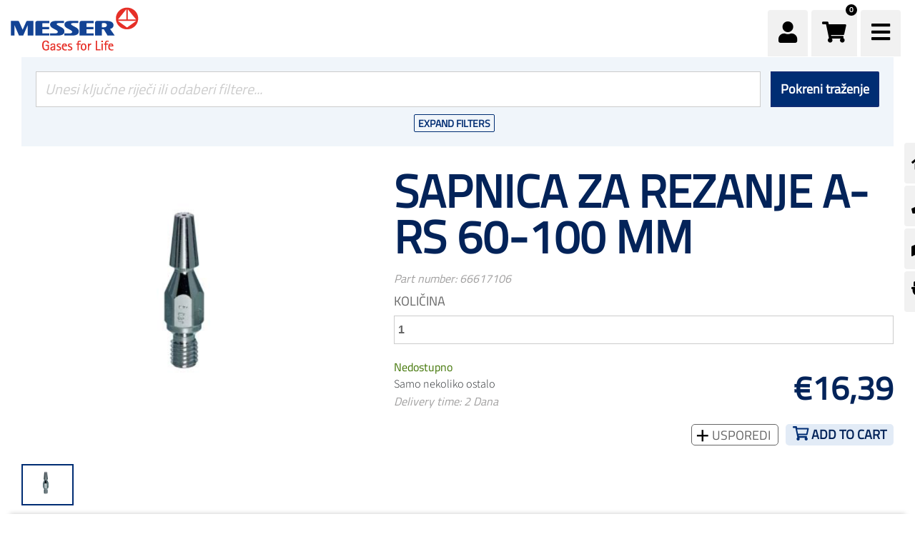

--- FILE ---
content_type: text/html;charset=UTF-8
request_url: https://www.messer.hr/web/hardgoodscroatia/p/sapnica-za-rezanje-a-rs-60-100-mm
body_size: 118755
content:




































		<!DOCTYPE html>














































































<html class="ltr" dir="ltr" lang="hr-HR">

<head>
    <title>Sapnica za rezanje A-RS 60-100 mm - Product - HardgoodsCroatia</title>

    <meta content="initial-scale=1.0, width=device-width" name="viewport"/>


    <link type="text/css" rel="stylesheet"
          href="https://25289124.fs1.hubspotusercontent-eu1.net/hubfs/25289124/Groupwide/CDN replacement/baguetteBox.min.css">

    <script src="https://code.iconify.design/1/1.0.3/iconify.min.js"></script>






































<meta content="text/html; charset=UTF-8" http-equiv="content-type" />









<meta content="Sapnica za rezanje A-RS 60-100 mm" lang="hr-HR" name="description" /><meta content="sapnica za rezanje a-rs 60-100 mm" lang="hr-HR" name="keywords" />


<script data-senna-track="permanent" src="/o/frontend-js-lodash-web/lodash/lodash.js" type="text/javascript"></script>
<script data-senna-track="permanent" src="/o/frontend-js-lodash-web/lodash/util.js" type="text/javascript"></script>


<link href="https://www.messer.hr/o/messergroup-theme/images/favicon.ico" rel="icon" />





	<link data-senna-track="temporary" href="https://hardgoods.messer.hr" rel="canonical" />

	

			

			<link data-senna-track="temporary" href="https://hardgoods.messer.hr" hreflang="hr-HR" rel="alternate" />

	

			
				<link data-senna-track="temporary" href="https://hardgoods.messer.hr" hreflang="x-default" rel="alternate" />
			

			<link data-senna-track="temporary" href="https://hardgoods.messer.hr/en" hreflang="en-US" rel="alternate" />

	





<link class="lfr-css-file" data-senna-track="temporary" href="https://www.messer.hr/o/messergroup-theme/css/clay.css?browserId=other&amp;themeId=messergroup_WAR_messergrouptheme&amp;minifierType=css&amp;languageId=hr_HR&amp;b=7110&amp;t=1768706633857" id="liferayAUICSS" rel="stylesheet" type="text/css" />



<link data-senna-track="temporary" href="/o/frontend-css-web/main.css?browserId=other&amp;themeId=messergroup_WAR_messergrouptheme&amp;minifierType=css&amp;languageId=hr_HR&amp;b=7110&amp;t=1768706271060" id="liferayPortalCSS" rel="stylesheet" type="text/css" />









	

	





	



	

		<link data-senna-track="temporary" href="/combo?browserId=other&amp;minifierType=&amp;themeId=messergroup_WAR_messergrouptheme&amp;languageId=hr_HR&amp;b=7110&amp;com_liferay_dynamic_data_mapping_form_web_portlet_DDMFormPortlet_INSTANCE_ContactformsideContactForm:%2Fadmin%2Fcss%2Fmain.css&amp;com_liferay_journal_content_web_portlet_JournalContentPortlet_INSTANCE_footerLinks:%2Fcss%2Fmain.css&amp;com_liferay_portal_search_web_search_bar_portlet_SearchBarPortlet_INSTANCE_2Jk2bXUhhSPS:%2Fsearch%2Fbar%2Fcss%2Fmain.css&amp;com_liferay_product_navigation_product_menu_web_portlet_ProductMenuPortlet:%2Fcss%2Fmain.css&amp;com_liferay_site_navigation_menu_web_portlet_SiteNavigationMenuPortlet_INSTANCE_mainNavigation:%2Fcss%2Fmain.css&amp;t=1768702726000" id="2183bebf" rel="stylesheet" type="text/css" />

	







<script data-senna-track="temporary" type="text/javascript">
	// <![CDATA[
		var Liferay = Liferay || {};

		Liferay.Browser = {
			acceptsGzip: function() {
				return true;
			},

			

			getMajorVersion: function() {
				return 131.0;
			},

			getRevision: function() {
				return '537.36';
			},
			getVersion: function() {
				return '131.0';
			},

			

			isAir: function() {
				return false;
			},
			isChrome: function() {
				return true;
			},
			isEdge: function() {
				return false;
			},
			isFirefox: function() {
				return false;
			},
			isGecko: function() {
				return true;
			},
			isIe: function() {
				return false;
			},
			isIphone: function() {
				return false;
			},
			isLinux: function() {
				return false;
			},
			isMac: function() {
				return true;
			},
			isMobile: function() {
				return false;
			},
			isMozilla: function() {
				return false;
			},
			isOpera: function() {
				return false;
			},
			isRtf: function() {
				return true;
			},
			isSafari: function() {
				return true;
			},
			isSun: function() {
				return false;
			},
			isWebKit: function() {
				return true;
			},
			isWindows: function() {
				return false;
			}
		};

		Liferay.Data = Liferay.Data || {};

		Liferay.Data.ICONS_INLINE_SVG = true;

		Liferay.Data.NAV_SELECTOR = '#navigation';

		Liferay.Data.NAV_SELECTOR_MOBILE = '#navigationCollapse';

		Liferay.Data.isCustomizationView = function() {
			return false;
		};

		Liferay.Data.notices = [
			null

			

			
		];

		Liferay.PortletKeys = {
			DOCUMENT_LIBRARY: 'com_liferay_document_library_web_portlet_DLPortlet',
			DYNAMIC_DATA_MAPPING: 'com_liferay_dynamic_data_mapping_web_portlet_DDMPortlet',
			ITEM_SELECTOR: 'com_liferay_item_selector_web_portlet_ItemSelectorPortlet'
		};

		Liferay.PropsValues = {
			JAVASCRIPT_SINGLE_PAGE_APPLICATION_TIMEOUT: 0,
			NTLM_AUTH_ENABLED: false,
			UPLOAD_SERVLET_REQUEST_IMPL_MAX_SIZE: 1048576000
		};

		Liferay.ThemeDisplay = {

			

			
				getLayoutId: function() {
					return '20';
				},

				

				getLayoutRelativeControlPanelURL: function() {
					return '/group/hardgoodscroatia/~/control_panel/manage';
				},

				getLayoutRelativeURL: function() {
					return '/web/hardgoodscroatia/product';
				},
				getLayoutURL: function() {
					return 'https://www.messer.hr/web/hardgoodscroatia/product';
				},
				getParentLayoutId: function() {
					return '0';
				},
				isControlPanel: function() {
					return false;
				},
				isPrivateLayout: function() {
					return 'false';
				},
				isVirtualLayout: function() {
					return false;
				},
			

			getBCP47LanguageId: function() {
				return 'en-US';
			},
			getCanonicalURL: function() {

				

				return 'https\x3a\x2f\x2fhardgoods\x2emesser\x2ehr';
			},
			getCDNBaseURL: function() {
				return 'https://www.messer.hr';
			},
			getCDNDynamicResourcesHost: function() {
				return '';
			},
			getCDNHost: function() {
				return '';
			},
			getCompanyGroupId: function() {
				return '20136';
			},
			getCompanyId: function() {
				return '20099';
			},
			getDefaultLanguageId: function() {
				return 'hr_HR';
			},
			getDoAsUserIdEncoded: function() {
				return '';
			},
			getLanguageId: function() {
				return 'hr_HR';
			},
			getParentGroupId: function() {
				return '582621';
			},
			getPathContext: function() {
				return '';
			},
			getPathImage: function() {
				return '/image';
			},
			getPathJavaScript: function() {
				return '/o/frontend-js-web';
			},
			getPathMain: function() {
				return '/c';
			},
			getPathThemeImages: function() {
				return 'https://www.messer.hr/o/messergroup-theme/images';
			},
			getPathThemeRoot: function() {
				return '/o/messergroup-theme';
			},
			getPlid: function() {
				return '584433';
			},
			getPortalURL: function() {
				return 'https://www.messer.hr';
			},
			getScopeGroupId: function() {
				return '582621';
			},
			getScopeGroupIdOrLiveGroupId: function() {
				return '582621';
			},
			getSessionId: function() {
				return '';
			},
			getSiteAdminURL: function() {
				return 'https://www.messer.hr/group/hardgoodscroatia/~/control_panel/manage?p_p_lifecycle=0&p_p_state=maximized&p_p_mode=view';
			},
			getSiteGroupId: function() {
				return '582621';
			},
			getURLControlPanel: function() {
				return '/group/control_panel?refererPlid=584433';
			},
			getURLHome: function() {
				return 'https\x3a\x2f\x2fwww\x2emesser\x2ehr\x2fweb\x2fguest';
			},
			getUserEmailAddress: function() {
				return '';
			},
			getUserId: function() {
				return '20103';
			},
			getUserName: function() {
				return '';
			},
			isAddSessionIdToURL: function() {
				return false;
			},
			isFreeformLayout: function() {
				return false;
			},
			isImpersonated: function() {
				return false;
			},
			isSignedIn: function() {
				return false;
			},
			isStateExclusive: function() {
				return false;
			},
			isStateMaximized: function() {
				return false;
			},
			isStatePopUp: function() {
				return false;
			}
		};

		var themeDisplay = Liferay.ThemeDisplay;

		Liferay.AUI = {

			

			getAvailableLangPath: function() {
				return 'available_languages.jsp?browserId=other&themeId=messergroup_WAR_messergrouptheme&colorSchemeId=01&minifierType=js&languageId=hr_HR&b=7110&t=1768808059403';
			},
			getCombine: function() {
				return true;
			},
			getComboPath: function() {
				return '/combo/?browserId=other&minifierType=&languageId=hr_HR&b=7110&t=1768706269472&';
			},
			getDateFormat: function() {
				return '%d.%m.%Y.';
			},
			getEditorCKEditorPath: function() {
				return '/o/frontend-editor-ckeditor-web';
			},
			getFilter: function() {
				var filter = 'raw';

				
					
						filter = 'min';
					
					

				return filter;
			},
			getFilterConfig: function() {
				var instance = this;

				var filterConfig = null;

				if (!instance.getCombine()) {
					filterConfig = {
						replaceStr: '.js' + instance.getStaticResourceURLParams(),
						searchExp: '\\.js$'
					};
				}

				return filterConfig;
			},
			getJavaScriptRootPath: function() {
				return '/o/frontend-js-web';
			},
			getLangPath: function() {
				return 'aui_lang.jsp?browserId=other&themeId=messergroup_WAR_messergrouptheme&colorSchemeId=01&minifierType=js&languageId=hr_HR&b=7110&t=1768706269472';
			},
			getPortletRootPath: function() {
				return '/html/portlet';
			},
			getStaticResourceURLParams: function() {
				return '?browserId=other&minifierType=&languageId=hr_HR&b=7110&t=1768706269472';
			}
		};

		Liferay.authToken = 'Ch6GSigd';

		

		Liferay.currentURL = '\x2fweb\x2fhardgoodscroatia\x2fp\x2fsapnica-za-rezanje-a-rs-60-100-mm';
		Liferay.currentURLEncoded = '\x252Fweb\x252Fhardgoodscroatia\x252Fp\x252Fsapnica-za-rezanje-a-rs-60-100-mm';
	// ]]>
</script>



<script src="/o/js_loader_config?t=1768706297309" type="text/javascript"></script>
<script src="/o/frontend-js-web/loader/config.js" type="text/javascript"></script>
<script src="/o/frontend-js-web/loader/loader.js" type="text/javascript"></script>
<script data-senna-track="permanent" src="/combo?browserId=other&minifierType=js&languageId=hr_HR&b=7110&t=1768706269472&/o/frontend-js-web/jquery/jquery.js&/o/frontend-js-web/clay/popper.js&/o/frontend-js-web/clay/bootstrap.js&/o/frontend-js-web/aui/aui/aui.js&/o/frontend-js-web/aui/aui-base-html5-shiv/aui-base-html5-shiv.js&/o/frontend-js-web/liferay/browser_selectors.js&/o/frontend-js-web/liferay/modules.js&/o/frontend-js-web/liferay/aui_sandbox.js&/o/frontend-js-web/clay/collapsible-search.js&/o/frontend-js-web/clay/side-navigation.js&/o/frontend-js-web/jquery/fm.js&/o/frontend-js-web/jquery/form.js&/o/frontend-js-web/misc/svg4everybody.js&/o/frontend-js-web/aui/arraylist-add/arraylist-add.js&/o/frontend-js-web/aui/arraylist-filter/arraylist-filter.js&/o/frontend-js-web/aui/arraylist/arraylist.js&/o/frontend-js-web/aui/array-extras/array-extras.js&/o/frontend-js-web/aui/array-invoke/array-invoke.js&/o/frontend-js-web/aui/attribute-base/attribute-base.js&/o/frontend-js-web/aui/attribute-complex/attribute-complex.js&/o/frontend-js-web/aui/attribute-core/attribute-core.js&/o/frontend-js-web/aui/attribute-observable/attribute-observable.js&/o/frontend-js-web/aui/attribute-extras/attribute-extras.js&/o/frontend-js-web/aui/base-base/base-base.js&/o/frontend-js-web/aui/base-pluginhost/base-pluginhost.js&/o/frontend-js-web/aui/classnamemanager/classnamemanager.js&/o/frontend-js-web/aui/datatype-xml-format/datatype-xml-format.js&/o/frontend-js-web/aui/datatype-xml-parse/datatype-xml-parse.js&/o/frontend-js-web/aui/dom-base/dom-base.js&/o/frontend-js-web/aui/dom-core/dom-core.js&/o/frontend-js-web/aui/dom-screen/dom-screen.js&/o/frontend-js-web/aui/dom-style/dom-style.js&/o/frontend-js-web/aui/event-base/event-base.js&/o/frontend-js-web/aui/event-custom-base/event-custom-base.js&/o/frontend-js-web/aui/event-custom-complex/event-custom-complex.js&/o/frontend-js-web/aui/event-delegate/event-delegate.js&/o/frontend-js-web/aui/event-focus/event-focus.js&/o/frontend-js-web/aui/event-hover/event-hover.js" type="text/javascript"></script>
<script data-senna-track="permanent" src="/combo?browserId=other&minifierType=js&languageId=hr_HR&b=7110&t=1768706269472&/o/frontend-js-web/aui/event-key/event-key.js&/o/frontend-js-web/aui/event-mouseenter/event-mouseenter.js&/o/frontend-js-web/aui/event-mousewheel/event-mousewheel.js&/o/frontend-js-web/aui/event-outside/event-outside.js&/o/frontend-js-web/aui/event-resize/event-resize.js&/o/frontend-js-web/aui/event-simulate/event-simulate.js&/o/frontend-js-web/aui/event-synthetic/event-synthetic.js&/o/frontend-js-web/aui/intl/intl.js&/o/frontend-js-web/aui/io-base/io-base.js&/o/frontend-js-web/aui/io-form/io-form.js&/o/frontend-js-web/aui/io-queue/io-queue.js&/o/frontend-js-web/aui/io-upload-iframe/io-upload-iframe.js&/o/frontend-js-web/aui/io-xdr/io-xdr.js&/o/frontend-js-web/aui/json-parse/json-parse.js&/o/frontend-js-web/aui/json-stringify/json-stringify.js&/o/frontend-js-web/aui/node-base/node-base.js&/o/frontend-js-web/aui/node-core/node-core.js&/o/frontend-js-web/aui/node-event-delegate/node-event-delegate.js&/o/frontend-js-web/aui/node-event-simulate/node-event-simulate.js&/o/frontend-js-web/aui/node-focusmanager/node-focusmanager.js&/o/frontend-js-web/aui/node-pluginhost/node-pluginhost.js&/o/frontend-js-web/aui/node-screen/node-screen.js&/o/frontend-js-web/aui/node-style/node-style.js&/o/frontend-js-web/aui/oop/oop.js&/o/frontend-js-web/aui/plugin/plugin.js&/o/frontend-js-web/aui/pluginhost-base/pluginhost-base.js&/o/frontend-js-web/aui/pluginhost-config/pluginhost-config.js&/o/frontend-js-web/aui/querystring-stringify-simple/querystring-stringify-simple.js&/o/frontend-js-web/aui/queue-promote/queue-promote.js&/o/frontend-js-web/aui/selector-css2/selector-css2.js&/o/frontend-js-web/aui/selector-css3/selector-css3.js&/o/frontend-js-web/aui/selector-native/selector-native.js&/o/frontend-js-web/aui/selector/selector.js&/o/frontend-js-web/aui/widget-base/widget-base.js&/o/frontend-js-web/aui/widget-htmlparser/widget-htmlparser.js&/o/frontend-js-web/aui/widget-skin/widget-skin.js" type="text/javascript"></script>
<script data-senna-track="permanent" src="/combo?browserId=other&minifierType=js&languageId=hr_HR&b=7110&t=1768706269472&/o/frontend-js-web/aui/widget-uievents/widget-uievents.js&/o/frontend-js-web/aui/yui-throttle/yui-throttle.js&/o/frontend-js-web/aui/aui-base-core/aui-base-core.js&/o/frontend-js-web/aui/aui-base-lang/aui-base-lang.js&/o/frontend-js-web/aui/aui-classnamemanager/aui-classnamemanager.js&/o/frontend-js-web/aui/aui-component/aui-component.js&/o/frontend-js-web/aui/aui-debounce/aui-debounce.js&/o/frontend-js-web/aui/aui-delayed-task-deprecated/aui-delayed-task-deprecated.js&/o/frontend-js-web/aui/aui-event-base/aui-event-base.js&/o/frontend-js-web/aui/aui-event-input/aui-event-input.js&/o/frontend-js-web/aui/aui-form-validator/aui-form-validator.js&/o/frontend-js-web/aui/aui-node-base/aui-node-base.js&/o/frontend-js-web/aui/aui-node-html5/aui-node-html5.js&/o/frontend-js-web/aui/aui-selector/aui-selector.js&/o/frontend-js-web/aui/aui-timer/aui-timer.js&/o/frontend-js-web/liferay/dependency.js&/o/frontend-js-web/liferay/dom_task_runner.js&/o/frontend-js-web/liferay/events.js&/o/frontend-js-web/liferay/language.js&/o/frontend-js-web/liferay/lazy_load.js&/o/frontend-js-web/liferay/liferay.js&/o/frontend-js-web/liferay/util.js&/o/frontend-js-web/liferay/global.bundle.js&/o/frontend-js-web/liferay/portal.js&/o/frontend-js-web/liferay/portlet.js&/o/frontend-js-web/liferay/workflow.js&/o/frontend-js-web/liferay/address.js&/o/frontend-js-web/liferay/form.js&/o/frontend-js-web/liferay/form_placeholders.js&/o/frontend-js-web/liferay/icon.js&/o/frontend-js-web/liferay/menu.js&/o/frontend-js-web/liferay/notice.js&/o/frontend-js-web/liferay/poller.js&/o/frontend-js-web/aui/async-queue/async-queue.js&/o/frontend-js-web/aui/base-build/base-build.js&/o/frontend-js-web/aui/cookie/cookie.js&/o/frontend-js-web/aui/event-touch/event-touch.js&/o/frontend-js-web/aui/overlay/overlay.js&/o/frontend-js-web/aui/querystring-stringify/querystring-stringify.js&/o/frontend-js-web/aui/widget-child/widget-child.js" type="text/javascript"></script>
<script data-senna-track="permanent" src="/combo?browserId=other&minifierType=js&languageId=hr_HR&b=7110&t=1768706269472&/o/frontend-js-web/aui/widget-position-align/widget-position-align.js&/o/frontend-js-web/aui/widget-position-constrain/widget-position-constrain.js&/o/frontend-js-web/aui/widget-position/widget-position.js&/o/frontend-js-web/aui/widget-stack/widget-stack.js&/o/frontend-js-web/aui/widget-stdmod/widget-stdmod.js&/o/frontend-js-web/aui/aui-aria/aui-aria.js&/o/frontend-js-web/aui/aui-io-plugin-deprecated/aui-io-plugin-deprecated.js&/o/frontend-js-web/aui/aui-io-request/aui-io-request.js&/o/frontend-js-web/aui/aui-loading-mask-deprecated/aui-loading-mask-deprecated.js&/o/frontend-js-web/aui/aui-overlay-base-deprecated/aui-overlay-base-deprecated.js&/o/frontend-js-web/aui/aui-overlay-context-deprecated/aui-overlay-context-deprecated.js&/o/frontend-js-web/aui/aui-overlay-manager-deprecated/aui-overlay-manager-deprecated.js&/o/frontend-js-web/aui/aui-overlay-mask-deprecated/aui-overlay-mask-deprecated.js&/o/frontend-js-web/aui/aui-parse-content/aui-parse-content.js&/o/frontend-js-web/liferay/layout_exporter.js&/o/frontend-js-web/liferay/session.js&/o/frontend-js-web/liferay/deprecated.js" type="text/javascript"></script>




	

	<script data-senna-track="temporary" src="/o/js_bundle_config?t=1768706633857" type="text/javascript"></script>


<script data-senna-track="temporary" type="text/javascript">
	// <![CDATA[
		
			
				
		

		

		
	// ]]>
</script>









	
		

			

			
		
		



	
		

			

			
		
	












	

	





	



	















<link class="lfr-css-file" data-senna-track="temporary" href="https://www.messer.hr/o/messergroup-theme/css/main.css?browserId=other&amp;themeId=messergroup_WAR_messergrouptheme&amp;minifierType=css&amp;languageId=hr_HR&amp;b=7110&amp;t=1768706633857" id="liferayThemeCSS" rel="stylesheet" type="text/css" />








	<style data-senna-track="temporary" type="text/css">

		

			

		

			

		

			

		

			

		

			

		

			

		

			

		

			

				

					

#p_p_id_com_liferay_journal_content_web_portlet_JournalContentPortlet_INSTANCE_footerLinks_ .portlet-content {

}




				

			

		

			

		

			

		

			

		

			

		

	</style>


<link href="/o/commerce-frontend-js/styles/main.css" rel="stylesheet" type="text/css"><script type="text/javascript">
// <![CDATA[
Liferay.Loader.require('frontend-js-spa-web@2.0.29/liferay/init.es', function(frontendJsSpaWeb2029LiferayInitEs) {
(function(){
var frontendJsSpaWebLiferayInitEs = frontendJsSpaWeb2029LiferayInitEs;
(function() {var $ = AUI.$;var _ = AUI._;

Liferay.SPA = Liferay.SPA || {};
Liferay.SPA.cacheExpirationTime = 300000;
Liferay.SPA.clearScreensCache = false;
Liferay.SPA.debugEnabled = false;
Liferay.SPA.excludedPaths = ["/documents","/image"];
Liferay.SPA.loginRedirect = '';
Liferay.SPA.navigationExceptionSelectors = ':not([target="_blank"]):not([data-senna-off]):not([data-resource-href]):not([data-cke-saved-href]):not([data-cke-saved-href])';
Liferay.SPA.requestTimeout = 0;
Liferay.SPA.userNotification = {
	message: 'It looks like this is taking longer than expected.',
	timeout: 30000,
	title: 'Oops'
};

frontendJsSpaWebLiferayInitEs.default.init(
	function(app) {
		app.setPortletsBlacklist({"com_liferay_site_navigation_directory_web_portlet_SitesDirectoryPortlet":true,"com_liferay_nested_portlets_web_portlet_NestedPortletsPortlet":true,"com_liferay_login_web_portlet_LoginPortlet":true,"com_liferay_login_web_portlet_FastLoginPortlet":true});
		app.setValidStatusCodes([221,490,494,499,491,492,493,495,220]);
	}
);})();})();
},
function(error) {
console.error(error);
});
// ]]>
</script><link data-senna-track="permanent" href="https://www.messer.hr/combo?browserId=other&minifierType=css&languageId=hr_HR&b=7110&t=1768706274208&/o/product-navigation-simulation-theme-contributor/css/simulation_panel.css&/o/product-navigation-product-menu-theme-contributor/product_navigation_product_menu.css&/o/product-navigation-control-menu-theme-contributor/product_navigation_control_menu.css" rel="stylesheet" type = "text/css" />
<script data-senna-track="permanent" src="https://www.messer.hr/combo?browserId=other&minifierType=js&languageId=hr_HR&b=7110&t=1768706274208&/o/product-navigation-control-menu-theme-contributor/product_navigation_control_menu.js" type = "text/javascript"></script>








<script data-senna-track="temporary" type="text/javascript">
	if (window.Analytics) {
		window._com_liferay_document_library_analytics_isViewFileEntry = false;
	}
</script>

<script type="text/javascript">
// <![CDATA[
Liferay.on(
	'ddmFieldBlur', function(event) {
		if (window.Analytics) {
			Analytics.send(
				'fieldBlurred',
				'Form',
				{
					fieldName: event.fieldName,
					focusDuration: event.focusDuration,
					formId: event.formId,
					page: event.page - 1
				}
			);
		}
	}
);

Liferay.on(
	'ddmFieldFocus', function(event) {
		if (window.Analytics) {
			Analytics.send(
				'fieldFocused',
				'Form',
				{
					fieldName: event.fieldName,
					formId: event.formId,
					page: event.page - 1
				}
			);
		}
	}
);

Liferay.on(
	'ddmFormPageShow', function(event) {
		if (window.Analytics) {
			Analytics.send(
				'pageViewed',
				'Form',
				{
					formId: event.formId,
					page: event.page,
					title: event.title
				}
			);
		}
	}
);

Liferay.on(
	'ddmFormSubmit', function(event) {
		if (window.Analytics) {
			Analytics.send(
				'formSubmitted',
				'Form',
				{
					formId: event.formId
				}
			);
		}
	}
);

Liferay.on(
	'ddmFormView', function(event) {
		if (window.Analytics) {
			Analytics.send(
				'formViewed',
				'Form',
				{
					formId: event.formId,
					title: event.title
				}
			);
		}
	}
);
// ]]>
</script>


























    <script src="https://www.messer.hr/o/messergroup-theme/js/jquery-asPieProgress.min.js"></script>
    <script src="https://www.messer.hr/o/messergroup-theme/js/jquery-asProgress.min.js"></script>
    <script src="https://www.messer.hr/o/messergroup-theme/js/lightbox.min.js"></script>
    <script src="https://www.messer.hr/o/messergroup-theme/js/chart.min.js"></script>
    <script src="https://www.messer.hr/o/messergroup-theme/js/chartjs-plugin-labels.js"></script>
</head>

<body class=" controls-visible default yui3-skin-sam signed-out public-page site ">
        <div style="margin: 0px auto; text-align: center; background-color: rgb(227, 49, 42);" class="messer-ie-alert hide">
            <p style="padding: 1em; color: white;">Internet explorer not supported - Please switch to Edge, Firefox, Chrome,
                Opera or other browser and improve the safety of your navigation</p>
        </div>
    <div style="margin: 0px auto; text-align: center; background-color: rgb(227, 49, 42);" class="messer-ie-alert hide">
        <p style="padding: 1em; color: white;">Internet explorer not supported - Please switch to Edge, Firefox, Chrome,
            Opera or other browser and improve the safety of your navigation</p>
    </div>
















































	<nav class="quick-access-nav" id="fvoj_quickAccessNav">
		<h1 class="hide-accessible">Navigacija</h1>

		<ul>
			
				<li><a href="#main-content">Preskoči na sadržaj</a></li>
			

			

		</ul>
	</nav>

	



















































































<div class="container-fluid" id="wrapper">
        <div id="side-menu">









































	

	<div class="portlet-boundary portlet-boundary_com_liferay_site_navigation_menu_web_portlet_SiteNavigationMenuPortlet_  portlet-static portlet-static-end portlet-barebone portlet-navigation " id="p_p_id_com_liferay_site_navigation_menu_web_portlet_SiteNavigationMenuPortlet_INSTANCE_sideMenu_" >
		<span id="p_com_liferay_site_navigation_menu_web_portlet_SiteNavigationMenuPortlet_INSTANCE_sideMenu"></span>




	

	
		
			






































	

		

		
<section class="portlet" id="portlet_com_liferay_site_navigation_menu_web_portlet_SiteNavigationMenuPortlet_INSTANCE_sideMenu">


	<div class="portlet-content">

		<div class="autofit-float autofit-row portlet-header">
			<div class="autofit-col autofit-col-expand">
					<h2 class="hide-accessible portlet-title-text">Navigation Menu</h2>
			</div>

			<div class="autofit-col autofit-col-end">
				<div class="autofit-section">
				</div>
			</div>
		</div>

		
			<div class=" portlet-content-container" >
				


	<div class="portlet-body">



	
		
			
				
					



















































	

				

				
					
						


	

		






















	

		

		
			
				    <ul id="side-menu-list">
                <li data-toggle="tooltip" data-placement="auto" title="Početna">                    
                    <a href="https://www.messer.hr/web/hardgoodscroatia/home" > 
                            <i class="fas fa-home"></i>
                    </a>
                </li>
                <li data-toggle="tooltip" data-placement="auto" title="Kontaktirajte nas">                    
                    <a href="https://www.messer.hr/web/hardgoodscroatia/contact-the-expert" > 
                            <i class="fas fa-phone"></i>
                    </a>
                </li>
                <li data-toggle="tooltip" data-placement="auto" title="Locations">                    
                    <a href="https://www.messer.hr/web/hardgoodscroatia/locations" > 
                            <i class="fas fa-map-marked-alt"></i>
                    </a>
                </li>
                <li data-toggle="tooltip" data-placement="auto" title="Registrirajte se">                    
                    <a href="https://www.messer.hr/web/hardgoodscroatia/register" > 
                            <i class="fas fa-plug"></i>
                    </a>
                </li>
    </ul>

<script>
    $(function () {
        $('[data-toggle="tooltip"]').tooltip()
    })
</script>
			
			
		
	
	
	
	


	
	
					
				
			
		
	
	


	</div>

			</div>
		
	</div>
</section>

		
	

		
		







	</div>





        </div>

        <header id="banner" role="banner" >
            <div id="heading">
                <h1 class="site-title">
                    <a class="logo custom-logo" href="https://www.messer.hr/web/hardgoodscroatia"
                       title="Idi na HardgoodsCroatia">
                        <img alt="" height="61" src="/image/layout_set_logo?img_id=584477&amp;t=1768970792823"
                             width="179"/>
                    </a>
                </h1>
                <div class="tools">
                    <ul class="navbar-nav navbar-nav-expand">
                        <li class="nav-item" id="user-options" data-toggle="tooltip" data-placement="top"
                            title='Prijava'>
                            <a href="/register"
                               class="item-icon nav-link user">
                                <i class="fa fa-user"></i>
                            </a>
                        </li>
                            <li class="dropdown dropdown-wide nav-item" id="b2b-mini-cart">
                                <a aria-expanded="false" aria-haspopup="true"
                                   class="animate dropdown-toggle nav-link item-icon cart" data-toggle="dropdown"
                                   href="javascript:;" role="button">
                                    <i class="fas fa-shopping-cart"></i>
                                    <span class="rounded-circle sticker sticker-dark sticker-lg sticker-success"
                                          id="b2b-mini-cart-items-count">0</span>
                                </a>

                                <div class="dropdown-menu dropdown-menu-right portlet-flush">








































	

	<div class="portlet-boundary portlet-boundary_com_liferay_commerce_cart_content_web_internal_portlet_CommerceCartContentMiniPortlet_  portlet-static portlet-static-end portlet-barebone portlet-commerce-cart-mini " id="p_p_id_com_liferay_commerce_cart_content_web_internal_portlet_CommerceCartContentMiniPortlet_INSTANCE_commerceCartContentMiniPortlet_0_" >
		<span id="p_com_liferay_commerce_cart_content_web_internal_portlet_CommerceCartContentMiniPortlet_INSTANCE_commerceCartContentMiniPortlet_0"></span>




	

	
		
			






































	

		

		
<section class="portlet" id="portlet_com_liferay_commerce_cart_content_web_internal_portlet_CommerceCartContentMiniPortlet_INSTANCE_commerceCartContentMiniPortlet_0">


	<div class="portlet-content">

		<div class="autofit-float autofit-row portlet-header">
			<div class="autofit-col autofit-col-expand">
					<h2 class="hide-accessible portlet-title-text">Mini Cart</h2>
			</div>

			<div class="autofit-col autofit-col-end">
				<div class="autofit-section">
				</div>
			</div>
		</div>

		
			<div class=" portlet-content-container" >
				


	<div class="portlet-body">



	
		
			
				
					



















































	

				

				
					
						


	

		


































































	<ul class="commerce-order-items-header">
		<li class="autofit-row">
			<div class="autofit-col autofit-col-expand">
				<h4 class="commerce-title">
					Items (0)
				</h4>
			</div>

			<div class="autofit-col">
				




















			</div>

			
		</li>
	</ul>

	<div class="commerce-order-items-body" id="_com_liferay_commerce_cart_content_web_internal_portlet_CommerceCartContentMiniPortlet_INSTANCE_commerceCartContentMiniPortlet_0_entriesContainer">
		
			

			
















































	<div class="main-content-body" id="_com_liferay_commerce_cart_content_web_internal_portlet_CommerceCartContentMiniPortlet_INSTANCE_commerceCartContentMiniPortlet_0_commerceOrderItemsEmptyResultsMessage">
		












































	
		<div class="sheet taglib-empty-result-message">
			<div class="taglib-empty-result-message-header"></div>

			
				<div class="sheet-text text-center">
					No items were found.
				</div>
			
	











































	</div>

	</div>


<div class="hide list-group-flush lfr-search-container-wrapper main-content-body ">
	<div id="_com_liferay_commerce_cart_content_web_internal_portlet_CommerceCartContentMiniPortlet_INSTANCE_commerceCartContentMiniPortlet_0_commerceOrderItemsSearchContainer">



	

	<ul class="list-group list-group-notification show-quick-actions-on-hover">
		

		

		<li class="lfr-template list-group-item"></li>
	</ul>





		
	</div>
</div>


	<input id="_com_liferay_commerce_cart_content_web_internal_portlet_CommerceCartContentMiniPortlet_INSTANCE_commerceCartContentMiniPortlet_0_commerceOrderItemsPrimaryKeys" name="_com_liferay_commerce_cart_content_web_internal_portlet_CommerceCartContentMiniPortlet_INSTANCE_commerceCartContentMiniPortlet_0_commerceOrderItemsPrimaryKeys" type="hidden" value="" />

	

	<script type="text/javascript">
// <![CDATA[
AUI().use('liferay-search-container', function(A) {(function() {var $ = AUI.$;var _ = AUI._;
		var plugins = [];

		var rowSelector = 'li';

		

		

		var searchContainer = new Liferay.SearchContainer(
			{
				id: '_com_liferay_commerce_cart_content_web_internal_portlet_CommerceCartContentMiniPortlet_INSTANCE_commerceCartContentMiniPortlet_0_commerceOrderItems',
				plugins: plugins
			}
		).render();

		

		searchContainer.updateDataStore([]);

		var destroySearchContainer = function(event) {
			if (event.portletId === 'com_liferay_commerce_cart_content_web_internal_portlet_CommerceCartContentMiniPortlet') {
				searchContainer.destroy();

				Liferay.detach('destroyPortlet', destroySearchContainer);
			}
		};

		Liferay.on('destroyPortlet', destroySearchContainer);
	})();});
// ]]>
</script>

		

		
	</div>

	<ul class="commerce-order-items-footer">
		<li class="autofit-row commerce-tax">
			
				<div class="autofit-col autofit-col-expand">
					<div class="commerce-description">Subtotal</div>
				</div>

				<div class="autofit-col">
					<div class="commerce-value">€0,00</div>
				</div>
			

			
		</li>

		
		
			
				
					
				

				
					
				
			
		
		

		<li class="autofit-row commerce-total">
			

			
				<div class="autofit-col autofit-col-expand">
					<div class="commerce-description">Total</div>
				</div>

				<div class="autofit-col">
					<div class="commerce-value">€0,00</div>
				</div>
			
		</li>
	</ul>

	































































<form action="https://www.messer.hr/web/hardgoodscroatia/product?p_p_id=com_liferay_commerce_cart_content_web_internal_portlet_CommerceCartContentMiniPortlet_INSTANCE_commerceCartContentMiniPortlet_0&amp;p_p_lifecycle=1&amp;p_p_state=normal&amp;p_p_mode=view&amp;_com_liferay_commerce_cart_content_web_internal_portlet_CommerceCartContentMiniPortlet_INSTANCE_commerceCartContentMiniPortlet_0_javax.portlet.action=editCommerceOrder&amp;p_auth=Ch6GSigd" class="form  " data-fm-namespace="_com_liferay_commerce_cart_content_web_internal_portlet_CommerceCartContentMiniPortlet_INSTANCE_commerceCartContentMiniPortlet_0_" id="_com_liferay_commerce_cart_content_web_internal_portlet_CommerceCartContentMiniPortlet_INSTANCE_commerceCartContentMiniPortlet_0_transitionFm" method="post" name="_com_liferay_commerce_cart_content_web_internal_portlet_CommerceCartContentMiniPortlet_INSTANCE_commerceCartContentMiniPortlet_0_transitionFm" >
	

	






































































	

		

		
			
				<input  class="field form-control"  id="_com_liferay_commerce_cart_content_web_internal_portlet_CommerceCartContentMiniPortlet_INSTANCE_commerceCartContentMiniPortlet_0_formDate"    name="_com_liferay_commerce_cart_content_web_internal_portlet_CommerceCartContentMiniPortlet_INSTANCE_commerceCartContentMiniPortlet_0_formDate"     type="hidden" value="1768970877222"   />
			
		

		
	









	






































































	

		

		
			
				<input  class="field form-control"  id="_com_liferay_commerce_cart_content_web_internal_portlet_CommerceCartContentMiniPortlet_INSTANCE_commerceCartContentMiniPortlet_0_transitionCommerceOrderId"    name="_com_liferay_commerce_cart_content_web_internal_portlet_CommerceCartContentMiniPortlet_INSTANCE_commerceCartContentMiniPortlet_0_commerceOrderId"     type="hidden" value=""   />
			
		

		
	









	






































































	

		

		
			
				<input  class="field form-control"  id="_com_liferay_commerce_cart_content_web_internal_portlet_CommerceCartContentMiniPortlet_INSTANCE_commerceCartContentMiniPortlet_0_workflowTaskId"    name="_com_liferay_commerce_cart_content_web_internal_portlet_CommerceCartContentMiniPortlet_INSTANCE_commerceCartContentMiniPortlet_0_workflowTaskId"     type="hidden" value=""   />
			
		

		
	









	






































































	

		

		
			
				<input  class="field form-control"  id="_com_liferay_commerce_cart_content_web_internal_portlet_CommerceCartContentMiniPortlet_INSTANCE_commerceCartContentMiniPortlet_0_transitionName"    name="_com_liferay_commerce_cart_content_web_internal_portlet_CommerceCartContentMiniPortlet_INSTANCE_commerceCartContentMiniPortlet_0_transitionName"     type="hidden" value=""   />
			
		

		
	










	<div class="hide" id="_com_liferay_commerce_cart_content_web_internal_portlet_CommerceCartContentMiniPortlet_INSTANCE_commerceCartContentMiniPortlet_0_transitionComments">
		






































































	

		

		
			
				<input  class="field form-control"  id="_com_liferay_commerce_cart_content_web_internal_portlet_CommerceCartContentMiniPortlet_INSTANCE_commerceCartContentMiniPortlet_0_redirect"    name="_com_liferay_commerce_cart_content_web_internal_portlet_CommerceCartContentMiniPortlet_INSTANCE_commerceCartContentMiniPortlet_0_redirect"     type="hidden" value="https://www.messer.hr/web/hardgoodscroatia/product?p_p_id=com_liferay_commerce_cart_content_web_internal_portlet_CommerceCartContentMiniPortlet_INSTANCE_commerceCartContentMiniPortlet_0&amp;p_p_lifecycle=0&amp;p_p_state=normal&amp;p_p_mode=view&amp;_com_liferay_commerce_cart_content_web_internal_portlet_CommerceCartContentMiniPortlet_INSTANCE_commerceCartContentMiniPortlet_0_type=0"   />
			
		

		
	









		






































































	

		

		
			
				<input  class="field form-control"  id="_com_liferay_commerce_cart_content_web_internal_portlet_CommerceCartContentMiniPortlet_INSTANCE_commerceCartContentMiniPortlet_0_cmd"    name="_com_liferay_commerce_cart_content_web_internal_portlet_CommerceCartContentMiniPortlet_INSTANCE_commerceCartContentMiniPortlet_0_cmd"     type="hidden" value="transition"   />
			
		

		
	










		






























































	<div class="form-group input-text-wrapper">





	<label class="control-label" for="_com_liferay_commerce_cart_content_web_internal_portlet_CommerceCartContentMiniPortlet_INSTANCE_commerceCartContentMiniPortlet_0_comment">
		
				komentar
			</label>
		





	

		

		
			

				

				<textarea class="field form-control"  id="_com_liferay_commerce_cart_content_web_internal_portlet_CommerceCartContentMiniPortlet_INSTANCE_commerceCartContentMiniPortlet_0_comment"  name="_com_liferay_commerce_cart_content_web_internal_portlet_CommerceCartContentMiniPortlet_INSTANCE_commerceCartContentMiniPortlet_0_comment"   placeholder="komentar"    rows="1" cols="55" ></textarea>

				

				
			
			

		
	





	



	</div>



	</div>


























































	

	
</form>



<script type="text/javascript">
// <![CDATA[
AUI().use('liferay-form', function(A) {(function() {var $ = AUI.$;var _ = AUI._;
	Liferay.Form.register(
		{
			id: '_com_liferay_commerce_cart_content_web_internal_portlet_CommerceCartContentMiniPortlet_INSTANCE_commerceCartContentMiniPortlet_0_transitionFm'

			
				, fieldRules: [

					

				]
			

			

			, validateOnBlur: true
		}
	);

	var onDestroyPortlet = function(event) {
		if (event.portletId === 'com_liferay_commerce_cart_content_web_internal_portlet_CommerceCartContentMiniPortlet_INSTANCE_commerceCartContentMiniPortlet_0') {
			delete Liferay.Form._INSTANCES['_com_liferay_commerce_cart_content_web_internal_portlet_CommerceCartContentMiniPortlet_INSTANCE_commerceCartContentMiniPortlet_0_transitionFm'];
		}
	};

	Liferay.on('destroyPortlet', onDestroyPortlet);

	

	Liferay.fire(
		'_com_liferay_commerce_cart_content_web_internal_portlet_CommerceCartContentMiniPortlet_INSTANCE_commerceCartContentMiniPortlet_0_formReady',
		{
			formName: '_com_liferay_commerce_cart_content_web_internal_portlet_CommerceCartContentMiniPortlet_INSTANCE_commerceCartContentMiniPortlet_0_transitionFm'
		}
	);
})();});
// ]]>
</script>

<script type="text/javascript">
// <![CDATA[

	Liferay.provide(
		window,
		'_com_liferay_commerce_cart_content_web_internal_portlet_CommerceCartContentMiniPortlet_INSTANCE_commerceCartContentMiniPortlet_0_transition',
		function(event) {
			var A = AUI();

			var link = event.currentTarget;

			var workflowTaskId = parseInt(link.getData('workflowTaskId'), 10);

			var form = A.one('#_com_liferay_commerce_cart_content_web_internal_portlet_CommerceCartContentMiniPortlet_INSTANCE_commerceCartContentMiniPortlet_0_transitionFm');

			A.one('#_com_liferay_commerce_cart_content_web_internal_portlet_CommerceCartContentMiniPortlet_INSTANCE_commerceCartContentMiniPortlet_0_transitionCommerceOrderId').val(link.getData('commerceOrderId'));
			A.one('#_com_liferay_commerce_cart_content_web_internal_portlet_CommerceCartContentMiniPortlet_INSTANCE_commerceCartContentMiniPortlet_0_workflowTaskId').val(workflowTaskId);
			A.one('#_com_liferay_commerce_cart_content_web_internal_portlet_CommerceCartContentMiniPortlet_INSTANCE_commerceCartContentMiniPortlet_0_transitionName').val(link.getData('transitionName'))

			if (workflowTaskId <= 0) {
				submitForm(form);

				return;
			}

			var transitionComments = A.one('#_com_liferay_commerce_cart_content_web_internal_portlet_CommerceCartContentMiniPortlet_INSTANCE_commerceCartContentMiniPortlet_0_transitionComments');

			transitionComments.show();

			var dialog = Liferay.Util.Window.getWindow(
				{
					dialog: {
						bodyContent: form,
						destroyOnHide: true,
						height: 400,
						resizable: false,
						toolbars: {
							footer: [
								{
									cssClass: 'btn-primary mr-2',
									label: '\u0044\u006f\u006e\u0065',
									on: {
										click: function() {
											submitForm(form);
										}
									}
								},
								{
									cssClass: 'btn-cancel',
									label: '\u0043\u0061\u006e\u0063\u0065\u006c',
									on: {
										click: function() {
											dialog.hide();
										}
									}
								}
							],
							header: [
								{
									cssClass: 'close',
									discardDefaultButtonCssClasses: true,
									labelHTML: '<span aria-hidden="true">&times;</span>',
									on: {
										click: function(event) {
											dialog.hide();
										}
									}
								}
							]
						},
						width: 720
					},
					title: link.text()
				}
			);
		},
		['aui-base', 'liferay-util-window']
	);

// ]]>
</script>

	<script type="text/javascript">
// <![CDATA[
AUI().use('aui-base', function(A) {(function() {var $ = AUI.$;var _ = AUI._;
		var orderTransition = A.one('#_com_liferay_commerce_cart_content_web_internal_portlet_CommerceCartContentMiniPortlet_INSTANCE_commerceCartContentMiniPortlet_0_orderTransition');

		if (orderTransition) {
			orderTransition.delegate(
				'click',
				function(event) {
					_com_liferay_commerce_cart_content_web_internal_portlet_CommerceCartContentMiniPortlet_INSTANCE_commerceCartContentMiniPortlet_0_transition(event);
				},
				'.transition-link'
			);
		}
	})();});
// ]]>
</script>

	<script type="text/javascript">
// <![CDATA[

		Liferay.after(
			'commerce:productAddedToCart',
			function(event) {
				Liferay.Portlet.refresh('#p_p_id_com_liferay_commerce_cart_content_web_internal_portlet_CommerceCartContentMiniPortlet_INSTANCE_commerceCartContentMiniPortlet_0_');
			}
		);
	
// ]]>
</script>



	
	
					
				
			
		
	
	


	</div>

			</div>
		
	</div>
</section>

		
	

		
		







	</div>




                                </div>
                            </li>
                        <li class="nav-item" data-toggle="tooltip" data-placement="top"
                            title='Izbornik'>
                            <a href="javascript:void(0)" class="item-icon inverse nav-link hamburguer"
                               id="nav-launcher">
                                <i class="fas fa-bars"></i>
                                <i class="fas fa-times"></i>
                            </a>
                        </li>
                    </ul>
                </div>
            </div>
            <div id="navigation">
<!-- Recover the menus from the site -->

<!-- If there are menus defined, we pick the first one and configure it with the default prefs to improve performance -->









































	

	<div class="portlet-boundary portlet-boundary_com_liferay_site_navigation_menu_web_portlet_SiteNavigationMenuPortlet_  portlet-static portlet-static-end portlet-barebone portlet-navigation " id="p_p_id_com_liferay_site_navigation_menu_web_portlet_SiteNavigationMenuPortlet_INSTANCE_mainNavigation_" >
		<span id="p_com_liferay_site_navigation_menu_web_portlet_SiteNavigationMenuPortlet_INSTANCE_mainNavigation"></span>




	

	
		
			






































	

		

		
<section class="portlet" id="portlet_com_liferay_site_navigation_menu_web_portlet_SiteNavigationMenuPortlet_INSTANCE_mainNavigation">


	<div class="portlet-content">

		<div class="autofit-float autofit-row portlet-header">
			<div class="autofit-col autofit-col-expand">
					<h2 class="hide-accessible portlet-title-text">Navigation Menu</h2>
			</div>

			<div class="autofit-col autofit-col-end">
				<div class="autofit-section">
				</div>
			</div>
		</div>

		
			<div class=" portlet-content-container" >
				


	<div class="portlet-body">



	
		
			
				
					



















































	

				

				
					
						


	

		






















	

		

		
			
				
<div class="row">
        <ul class="list-unstyled col-12">





                    <li  class="nav-item dropdown" id="layout_584306">
                        <h2>
                            <a href="https://www.messer.hr/web/hardgoodscroatia/products"  
                               aria-labelledby="layout_584306"
                               class="nav-link dropdown-toggle"  aria-expanded="false" aria-haspopup="true" data-toggle="dropdown" role="button"
                               href="https://www.messer.hr/web/hardgoodscroatia/products" >
                                <span class="nav-link-text">Proizvodi</span>
                                    <i class="fas fa-caret-down"></i>
                            </a>
                        </h2>


                            <ul class="child-menu list-unstyled">




                                        <li selected class="nav-item"
                                                                       id="layout_584307">
                                            <a 
                                               aria-labelledby="layout_584307"
                                               class="nav-link"
                                               href="https://www.messer.hr/web/hardgoodscroatia/test" >
                                                <span class="nav-link-text">Pretraživanje po kategorijama</span>
                                            </a>
                                        </li>




                                        <li selected class="nav-item"
                                                                       id="layout_584309">
                                            <a 
                                               aria-labelledby="layout_584309"
                                               class="nav-link"
                                               href="https://www.messer.hr/web/hardgoodscroatia/promotions" >
                                                <span class="nav-link-text">Promocije</span>
                                            </a>
                                        </li>




                                        <li selected class="nav-item"
                                                                       id="layout_584308">
                                            <a 
                                               aria-labelledby="layout_584308"
                                               class="nav-link"
                                               href="https://www.messer.hr/web/hardgoodscroatia/what-s-new" >
                                                <span class="nav-link-text">Novosti</span>
                                            </a>
                                        </li>




                                        <li selected class="nav-item"
                                                                       id="layout_584320">
                                            <a 
                                               aria-labelledby="layout_584320"
                                               class="nav-link"
                                               href="https://www.messer.hr/web/hardgoodscroatia/usual_products" >
                                                <span class="nav-link-text">Uobičajeni proizvodi</span>
                                            </a>
                                        </li>
                            </ul>
                    </li>





                    <li  class="nav-item dropdown" id="layout_584321">
                        <h2>
                            <a href="https://www.messer.hr/web/hardgoodscroatia/distribucijski-centri"  
                               aria-labelledby="layout_584321"
                               class="nav-link dropdown-toggle"  aria-expanded="false" aria-haspopup="true" data-toggle="dropdown" role="button"
                               href="https://www.messer.hr/web/hardgoodscroatia/distribucijski-centri" >
                                <span class="nav-link-text">Messer u Hrvatskoj</span>
                                    <i class="fas fa-caret-down"></i>
                            </a>
                        </h2>


                            <ul class="child-menu list-unstyled">




                                        <li selected class="nav-item"
                                                                       id="layout_584328">
                                            <a 
                                               aria-labelledby="layout_584328"
                                               class="nav-link"
                                               href="https://www.messer.hr" >
                                                <span class="nav-link-text">Općenito</span>
                                            </a>
                                        </li>




                                        <li selected class="nav-item"
                                                                       id="layout_584353">
                                            <a 
                                               aria-labelledby="layout_584353"
                                               class="nav-link"
                                               href="https://www.messer.hr/web/hardgoodscroatia/contact-information" >
                                                <span class="nav-link-text">Kontakt</span>
                                            </a>
                                        </li>




                                        <li selected class="nav-item"
                                                                       id="layout_584400">
                                            <a 
                                               aria-labelledby="layout_584400"
                                               class="nav-link"
                                               href="https://www.messer.hr/web/hardgoodscroatia/locations" >
                                                <span class="nav-link-text">Lokacije</span>
                                            </a>
                                        </li>
                            </ul>
                    </li>
        </ul>

</div>
			
			
		
	
	
	
	


	
	
					
				
			
		
	
	


	</div>

			</div>
		
	</div>
</section>

		
	

		
		







	</div>




            </div>

        </header>

    <section id="content">
        <h1 class="hide-accessible">Sapnica za rezanje A-RS 60-100 mm - Product - HardgoodsCroatia</h1>





































<div class="messer-4-rows" id="main-content" role="main">
	<div class="portlet-layout row full-width">
        <div class="col-12 portlet-column porlet-column-only" id="column-1">
            <div class="portlet-dropzone portlet-column-content portlet-column-content-only" id="layout-column_column-1">







































	

	<div class="portlet-boundary portlet-boundary_com_liferay_commerce_product_content_web_internal_portlet_CPCompareContentMiniPortlet_  portlet-static portlet-static-end portlet-barebone portlet-commerce-product-compare-content-mini " id="p_p_id_com_liferay_commerce_product_content_web_internal_portlet_CPCompareContentMiniPortlet_" >
		<span id="p_com_liferay_commerce_product_content_web_internal_portlet_CPCompareContentMiniPortlet"></span>




	

	
		
			






































	

		

		
<section class="portlet" id="portlet_com_liferay_commerce_product_content_web_internal_portlet_CPCompareContentMiniPortlet">


	<div class="portlet-content">

		<div class="autofit-float autofit-row portlet-header">
			<div class="autofit-col autofit-col-expand">
					<h2 class="hide-accessible portlet-title-text">Product Comparison Bar</h2>
			</div>

			<div class="autofit-col autofit-col-end">
				<div class="autofit-section">
				</div>
			</div>
		</div>

		
			<div class=" portlet-content-container" >
				


	<div class="portlet-body">



	
		
			
				
					



















































	

				

				
					
						


	

		


























	
		






































	
	

	
	
					
				
			
		
	
	


	</div>

			</div>
		
	</div>
</section>

		
	

		
		







	</div>




</div>
        </div>
    </div>
    <div class="portlet-layout row max-width">
        <div class="col-12 portlet-column porlet-column-only" id="column-2">
            <div class="portlet-dropzone portlet-column-content portlet-column-content-only" id="layout-column_column-2">







































	

	<div class="portlet-boundary portlet-boundary_com_liferay_portal_search_web_search_bar_portlet_SearchBarPortlet_  portlet-static portlet-static-end portlet-barebone portlet-search-bar " id="p_p_id_com_liferay_portal_search_web_search_bar_portlet_SearchBarPortlet_INSTANCE_2Jk2bXUhhSPS_" >
		<span id="p_com_liferay_portal_search_web_search_bar_portlet_SearchBarPortlet_INSTANCE_2Jk2bXUhhSPS"></span>




	

	
		
			






































	

		

		
<section class="portlet" id="portlet_com_liferay_portal_search_web_search_bar_portlet_SearchBarPortlet_INSTANCE_2Jk2bXUhhSPS">


	<div class="portlet-content">

		<div class="autofit-float autofit-row portlet-header">
			<div class="autofit-col autofit-col-expand">
					<h2 class="hide-accessible portlet-title-text">Search Bar</h2>
			</div>

			<div class="autofit-col autofit-col-end">
				<div class="autofit-section">
				</div>
			</div>
		</div>

		
			<div class=" portlet-content-container" >
				


	<div class="portlet-body">



	
		
			
				
					



















































	

				

				
					
						


	

		
























    
        

        
            
                



























































<form action="https://www.messer.hr/web/hardgoodscroatia/category-navigation" class="form  " data-fm-namespace="_com_liferay_portal_search_web_search_bar_portlet_SearchBarPortlet_INSTANCE_2Jk2bXUhhSPS_" id="_com_liferay_portal_search_web_search_bar_portlet_SearchBarPortlet_INSTANCE_2Jk2bXUhhSPS_fm" method="get" name="_com_liferay_portal_search_web_search_bar_portlet_SearchBarPortlet_INSTANCE_2Jk2bXUhhSPS_fm" >
	

	






































































	

		

		
			
				<input  class="field form-control"  id="_com_liferay_portal_search_web_search_bar_portlet_SearchBarPortlet_INSTANCE_2Jk2bXUhhSPS_formDate"    name="_com_liferay_portal_search_web_search_bar_portlet_SearchBarPortlet_INSTANCE_2Jk2bXUhhSPS_formDate"     type="hidden" value="1768970876965"   />
			
		

		
	









                    

                    <fieldset class="fieldset " ><div class="">
                        <div class="input-group search-bar search-bar-simple">
                            






































































	

		

		
			
				<input  class="field search-bar-empty-search-input form-control"  id="_com_liferay_portal_search_web_search_bar_portlet_SearchBarPortlet_INSTANCE_2Jk2bXUhhSPS_emptySearchEnabled"    name="_com_liferay_portal_search_web_search_bar_portlet_SearchBarPortlet_INSTANCE_2Jk2bXUhhSPS_emptySearchEnabled"     type="hidden" value="false"   />
			
		

		
	










                            
                                
                                    



















<div class="messergroup-search">

    <div class="input-group taglib-input-search">

        <input class="form-control input-group-inset input-group-inset-after search-bar-keywords-input" data-qa-id="searchInput"
               id="_com_liferay_portal_search_web_search_bar_portlet_SearchBarPortlet_INSTANCE_2Jk2bXUhhSPS_daxb" name="q"
               placeholder="Unesi ključne riječi ili odaberi filtere..." title="Pretraži" type="text"
               value="" />

        






































































	

		

		
			
				<input  class="field form-control"  id="_com_liferay_portal_search_web_search_bar_portlet_SearchBarPortlet_INSTANCE_2Jk2bXUhhSPS_scope"    name="_com_liferay_portal_search_web_search_bar_portlet_SearchBarPortlet_INSTANCE_2Jk2bXUhhSPS_scope"     type="hidden" value=""   />
			
		

		
	










        <div class="input-group-append input-group-item input-group-item-shrink search-bar-search-button-wrapper">
            <button class="btn search-bar-search-button btn-secondary" aria-label="Podnesi" id="bekk" type="submit">Pokreni traženje</button>
        </div>

    </div>

    <div class="applied-filters" >
        
    </div>

    

    <div class="expand-filters text-center">
        <a class="tag" data-toggle="collapse" href="#collapseFilters" role="button" aria-expanded="false" aria-controls="collapseFilters" onclick="$(this).parent().hide()">
            Expand Filters
        </a>
    </div>

    <div class="collapse" id="collapseFilters">
        
                    <h3>Laboratorij</h3>
                    <div class="filters">
                        
                            <a href="#" class="tag specification" data-id="59159094">
                                zabava
                            </a>
                        
                    </div>
        
                    <h3>Materijal</h3>
                    <div class="filters">
                        
                            <a href="#" class="tag specification" data-id="582705">
                                mesing
                            </a>
                        
                    </div>
        
                    <h3>Proizvođač</h3>
                    <div class="filters">
                        
                            <a href="#" class="tag specification" data-id="582690">
                                Messer C&W
                            </a>
                        
                    </div>
        
                    <h3>Tip plina</h3>
                    <div class="filters">
                        
                            <a href="#" class="tag specification" data-id="55545294">
                                helij
                            </a>
                        
                            <a href="#" class="tag specification" data-id="55541300">
                                plinovi visoke čistoće
                            </a>
                        
                            <a href="#" class="tag specification" data-id="55538701">
                                ugljični dioksid
                            </a>
                        
                            <a href="#" class="tag specification" data-id="48307514">
                                za inertiziranje
                            </a>
                        
                            <a href="#" class="tag specification" data-id="48307549">
                                za rezanje
                            </a>
                        
                            <a href="#" class="tag specification" data-id="582710">
                                za zavarivanje
                            </a>
                        
                    </div>
        
                    <h3>Tip</h3>
                    <div class="filters">
                        
                            <a href="#" class="tag specification" data-id="582695">
                                Constant
                            </a>
                        
                    </div>
        
                    <h3>Tlak</h3>
                    <div class="filters">
                        
                            <a href="#" class="tag specification" data-id="582700">
                                200 bar
                            </a>
                        
                            <a href="#" class="tag specification" data-id="52074385">
                                40 bar
                            </a>
                        
                    </div>
        


        <div class="collapse-filters text-center" >
            <a class="tag" data-toggle="collapse" href="#collapseFilters" role="button" aria-expanded="false" aria-controls="collapseFilters" onclick="$('.expand-filters').show()">
                Show less filters
            </a>
        </div>
    </div>
</div>






                                
                                

                        </div>
                    </div></fieldset>
                

























































	

	
</form>





                

            
            
    




	
	
					
				
			
		
	
	


	</div>

			</div>
		
	</div>
</section>

		
	

		
		







	</div>












































	

	<div class="portlet-boundary portlet-boundary_com_liferay_commerce_product_content_web_internal_portlet_CPContentPortlet_  portlet-static portlet-static-end portlet-barebone portlet-commerce-product-content " id="p_p_id_com_liferay_commerce_product_content_web_internal_portlet_CPContentPortlet_" >
		<span id="p_com_liferay_commerce_product_content_web_internal_portlet_CPContentPortlet"></span>




	

	
		
			






































	

		

		
<section class="portlet" id="portlet_com_liferay_commerce_product_content_web_internal_portlet_CPContentPortlet">


	<div class="portlet-content">

		<div class="autofit-float autofit-row portlet-header">
			<div class="autofit-col autofit-col-expand">
					<h2 class="hide-accessible portlet-title-text">Product Details</h2>
			</div>

			<div class="autofit-col autofit-col-end">
				<div class="autofit-section">
				</div>
			</div>
		</div>

		
			<div class=" portlet-content-container" >
				


	<div class="portlet-body">



	
		
			
				
					



















































	

				

				
					
						


	

		


























	
		
			

				



































































<div class="product-detail" id="_com_liferay_commerce_product_content_web_internal_portlet_CPContentPortlet_173417234ProductContent">
    <div class="row">

        <div class="col-12 col-md-5">

            
            <div class="gallery">
                <div class="product-detail-image-widget">

                    <div class="product-detail-image-column">
                        <div class="full-image product-detail-image-container">

                            
                                <img class="center-block img-responsive" id="_com_liferay_commerce_product_content_web_internal_portlet_CPContentPortlet_full-image" src="/o/commerce-media/products/173417235/null/59127235/66617102.png?download=false" />
                            
                        </div>

                        <div class="product-detail-thumbnail-column">
                            <div class="product-detail-thumbnail-container" id="_com_liferay_commerce_product_content_web_internal_portlet_CPContentPortlet_thumbs-container">
                                

                                <div class="card thumb thumb-image " data-url="/o/commerce-media/products/173417235/null/59127235/66617102.png?download=false">
                                    <img class="center-block img-responsive img-fluid" src="/o/commerce-media/products/173417235/null/59127235/66617102.png?download=false" />
                                </div>

                                

                            </div>
                        </div>

                    </div>
                </div>
            </div>

            
            
            

        </div>

        <div class="col-12 col-md-7">

            <div class="product-detail-info">

                <h3>Sapnica za rezanje A-RS 60-100 mm</h3>

                <div class="d-flex code-favorite">

                    
                    <div class="commerce-model-number code">
                        <span class='' data-text-cp-instance-manufacturer-part-number-show>Part number:</span>
                        <span data-text-cp-instance-manufacturer-part-number>66617106</span>
                    </div>

                    
                    

                </div>

                
                <div class="lfr-ddm-form-field-container">

                    <div class="product-detail-options">
                        
                    </div>

                </div>

                
                <div class="lfr-ddm-form-field-container">
                    













<div class="commerce-quantity-container">
	
		
			
				
				
				
			






























































	<div class="form-group mb-0 input-text-wrapper">





	<label class="control-label" for="_com_liferay_commerce_product_content_web_internal_portlet_CPContentPortlet_173417234Quantity">
		
				Količina
			</label>
		





	

		

		
			
				<input  class="field commerce-input mb-0 u-wauto form-control"  id="_com_liferay_commerce_product_content_web_internal_portlet_CPContentPortlet_173417234Quantity"    name="_com_liferay_commerce_product_content_web_internal_portlet_CPContentPortlet_173417234Quantity"     type="number" value="1"   />
			
		

		
	





	



	</div>



		
		
		
	
</div>
                </div>

                <div class="availability-price d-flex">
                    <div class="availability d-flex flex-column">

                        
                        <span class=" status available" data-text-cp-instance-availability data-text-cp-instance-availability-show>
                            Nedostupno
                        </span>

                        
                        <span class="stockQuantity" data-text-cp-instance-stock-quantity>
                            Samo nekoliko ostalo
                        </span>

                        
                        <span class="delivery">
                            Delivery time: 2 Dana
                        </span>

                    </div>

                    
                    <div class="price">
                        <div class="autofit-col autofit-col-expand">
                            <div class="autofit-float autofit-row product-detail-price">
                                
                                    
                                        <h2 class="commerce-price w-100" data-text-cp-instance-price>
                                            
                                                






















	
	
	
		
			
			
				
					
					
						<span class="product-price">€16,39</span>
					
				
			
		
	

                                            
                                        </h2>
                                    
                                    
                            </div>
                        </div>
                    </div>
                </div>

                <div class="compare-add d-flex justify-content-end">

                    













<div class="commerce-compare-product-container">
	



























































<form action="https://www.messer.hr/web/hardgoodscroatia/product?p_p_id=com_liferay_commerce_product_content_web_internal_portlet_CPCompareContentPortlet&amp;p_p_lifecycle=1&amp;p_p_state=normal&amp;p_p_mode=view&amp;_com_liferay_commerce_product_content_web_internal_portlet_CPCompareContentPortlet_javax.portlet.action=editCompareProduct&amp;p_auth=Ch6GSigd" class="form  " data-fm-namespace="_com_liferay_commerce_product_content_web_internal_portlet_CPCompareContentPortlet_" id="_com_liferay_commerce_product_content_web_internal_portlet_CPCompareContentPortlet_tpnh_column2_1_Fm" method="post" name="_com_liferay_commerce_product_content_web_internal_portlet_CPCompareContentPortlet_tpnh_column2_1_Fm" >
	

	






































































	

		

		
			
				<input  class="field form-control"  id="_com_liferay_commerce_product_content_web_internal_portlet_CPCompareContentPortlet_formDate"    name="_com_liferay_commerce_product_content_web_internal_portlet_CPCompareContentPortlet_formDate"     type="hidden" value="1768970876851"   />
			
		

		
	









		






































































	

		

		
			
				<input  class="field form-control"  id="_com_liferay_commerce_product_content_web_internal_portlet_CPCompareContentPortlet_redirect"    name="_com_liferay_commerce_product_content_web_internal_portlet_CPCompareContentPortlet_redirect"     type="hidden" value="/web/hardgoodscroatia/p/sapnica-za-rezanje-a-rs-60-100-mm"   />
			
		

		
	









		






































































	

		

		
			
				<input  class="field form-control"  id="_com_liferay_commerce_product_content_web_internal_portlet_CPCompareContentPortlet_cpDefinitionId"    name="_com_liferay_commerce_product_content_web_internal_portlet_CPCompareContentPortlet_cpDefinitionId"     type="hidden" value="173417234"   />
			
		

		
	










		






























































	<div class="form-group form-inline input-checkbox-wrapper">





	<label  for="_com_liferay_commerce_product_content_web_internal_portlet_CPCompareContentPortlet_173417234Compare">
		





	

		

		<input  class="field"  id="_com_liferay_commerce_product_content_web_internal_portlet_CPCompareContentPortlet_173417234Compare" name="_com_liferay_commerce_product_content_web_internal_portlet_CPCompareContentPortlet_173417234Compare"  onClick="this.form.submit();"  type="checkbox"    />
	
	




	
			Usporedi
		</label>
	



	</div>



	

























































	
		






































































	

		

		
			
				<input  class="field form-control"  id="_com_liferay_commerce_product_content_web_internal_portlet_CPCompareContentPortlet_checkboxNames"    name="_com_liferay_commerce_product_content_web_internal_portlet_CPCompareContentPortlet_checkboxNames"     type="hidden" value="173417234Compare"   />
			
		

		
	









	

	
</form>




</div>

                    
                    
                        <div class="autofit-col">
                            <div id="jvyr"><button class="taglib-add-to-cart btn btn-primary text-truncate" cp-definition-id="173417234" cp-instance-id="173417237" id="isrw_id" onclick=" null " title="Add to cart" type="button">Add to cart</button></div>
                        </div>
                    
                </div>

            </div>
        </div>
    </div>

    <div class="col-12">
        <div class="d-flex tags">
            <label>TAGS:</label>
            <div>
                
                        <span href="#" class="tag">
                            Messer C&amp;W
                        </span>
                
                        <span href="#" class="tag">
                            Constant
                        </span>
                
                        <span href="#" class="tag">
                            200 bar
                        </span>
                
                        <span href="#" class="tag">
                            mesing
                        </span>
                
                        <span href="#" class="tag">
                            za zavarivanje
                        </span>
                
            </div>
        </div>
        <div class="description">

            <h4>Description</h4>
            <div class="">
                <p>
                    Sapnica za rezanje acetilenom. Za debljine rezanja od 60- 100 mm. Tip A-RS
                </p>
            </div>
            

        </div>
    </div>

</div>






			
		
	
	

	
	
					
				
			
		
	
	


	</div>

			</div>
		
	</div>
</section>

		
	

		
		







	</div>












































	

	<div class="portlet-boundary portlet-boundary_com_liferay_commerce_product_content_web_internal_portlet_CPCompareContentPortlet_  portlet-static portlet-static-end portlet-barebone portlet-commerce-product-compare-content " id="p_p_id_com_liferay_commerce_product_content_web_internal_portlet_CPCompareContentPortlet_" >
		<span id="p_com_liferay_commerce_product_content_web_internal_portlet_CPCompareContentPortlet"></span>




	

	
		
			






































	

		

		
<section class="portlet" id="portlet_com_liferay_commerce_product_content_web_internal_portlet_CPCompareContentPortlet">


	<div class="portlet-content">

		<div class="autofit-float autofit-row portlet-header">
			<div class="autofit-col autofit-col-expand">
					<h2 class="hide-accessible portlet-title-text">Product Comparison Table</h2>
			</div>

			<div class="autofit-col autofit-col-end">
				<div class="autofit-section">
				</div>
			</div>
		</div>

		
			<div class=" portlet-content-container" >
				


	<div class="portlet-body">



	
		
			
				
					



















































	

				

				
					
						


	

		


























	
		






































	
	

	
	
					
				
			
		
	
	


	</div>

			</div>
		
	</div>
</section>

		
	

		
		







	</div>




</div>
        </div>
    </div>
    <div class="portlet-layout row full-width">
        <div class="col-12 portlet-column porlet-column-only" id="column-3">
            <div class="portlet-dropzone empty portlet-column-content portlet-column-content-only" id="layout-column_column-3"></div>
        </div>
    </div>
    <div class="portlet-layout row max-width">
        <div class="col-12 portlet-column porlet-column-only" id="column-4">
            <div class="portlet-dropzone empty portlet-column-content portlet-column-content-only" id="layout-column_column-4"></div>
        </div>
    </div>
</div>

<form action="#" class="hide" id="hrefFm" method="post" name="hrefFm"><span></span><input hidden type="submit"/></form>    </section>

        <footer id="footer">
            <div id="about-messer">
                <div id="about-messer-container">
                    <div class="row">
                        <div class="col-12 col-lg-3 fixed-text">
                            <h2>O Messeru</h2>
                        </div>
                        <div class="col-12 col-lg-9 about-menu">









































	

	<div class="portlet-boundary portlet-boundary_com_liferay_journal_content_web_portlet_JournalContentPortlet_  portlet-static portlet-static-end portlet-barebone portlet-journal-content " id="p_p_id_com_liferay_journal_content_web_portlet_JournalContentPortlet_INSTANCE_aboutNavigation_" >
		<span id="p_com_liferay_journal_content_web_portlet_JournalContentPortlet_INSTANCE_aboutNavigation"></span>




	

	
		
			






































	

		

		
<section class="portlet" id="portlet_com_liferay_journal_content_web_portlet_JournalContentPortlet_INSTANCE_aboutNavigation">


	<div class="portlet-content">

		<div class="autofit-float autofit-row portlet-header">
			<div class="autofit-col autofit-col-expand">
					<h2 class="hide-accessible portlet-title-text">About Messer Group</h2>
			</div>

			<div class="autofit-col autofit-col-end">
				<div class="autofit-section">


















<div class="visible-interaction">
	
		

		

		

		
	
</div>				</div>
			</div>
		</div>

		
			<div class=" portlet-content-container" >
				


	<div class="portlet-body">



	
		
			
				
					



















































	

				

				
					
						


	

		
































	
	
		
			
			
				
					
					
					
					
						<div class="text-right user-tool-asset-addon-entries">
							
						</div>

						

















<div class="clearfix journal-content-article" data-analytics-asset-id="2387008" data-analytics-asset-title="About Messer Group" data-analytics-asset-type="web-content">
	

	<nav class="navbar navbar-expand-lg">  
    <button class="navbar-toggler" type="button" data-toggle="collapse" data-target="#about-menu" aria-controls="about-menu" aria-expanded="false" aria-label="Toggle navigation">
        <i class="fas fa-bars"></i>
        <i class="fas fa-times"></i>
    </button>

    <div class="collapse navbar-collapse" id="about-menu">

            <ul class="navbar-nav mr-auto">

                    <li class="nav-item">
                            <a class="nav-link dropdown-toggle" href="javascript:void(0)" id="firtLevelItem1" role="button" data-toggle="dropdown" aria-haspopup="true" aria-expanded="false">
                                Messer Group                     
                                <i class="fas fa-caret-down"></i>
                            </a>
                            <ul class="dropdown-menu" aria-labelledby="firtLevelItem1">
                                <li>
                                        <a class="dropdown-item nav-link dropdown-toggle" href="javascript:void(0)" id="secondLevelItem1" role="button" data-toggle="dropdown" aria-haspopup="true" aria-expanded="false">
                                            Management & Supervisory Board 
                                            <i class="fas fa-caret-right"></i><i class="fas fa-caret-down"></i>
                                        </a>
                                        <ul class="dropdown-submenu" aria-labelledby="secondLevelItem1">
                                                <li>
                                                    <a class="dropdown-item" href="https://corporate.messergroup.com/mission-statement">
                                                        Mission Statement   
                                                    </a>
                                                </li>
                                        </ul>                             
                                    
                                </li>
                                <li>
                                        <a class="list-item" href="https://corporate.messergroup.com/products-and-services">
                                            Products & Services   
                                        </a>
                                </li>
                                <li>
                                        <a class="list-item" href="https://corporate.messergroup.com/history">
                                            History   
                                        </a>
                                </li>
                                <li>
                                        <a class="list-item" href="https://corporate.messergroup.com/messer-world">
                                            Messer World   
                                        </a>
                                </li>
                            </ul>
                        
                    </li>


                    <li class="nav-item">
                            <a class="nav-link dropdown-toggle" href="javascript:void(0)" id="firtLevelItem2" role="button" data-toggle="dropdown" aria-haspopup="true" aria-expanded="false">
                                Responsibility                     
                                <i class="fas fa-caret-down"></i>
                            </a>
                            <ul class="dropdown-menu" aria-labelledby="firtLevelItem2">
                                <li>
                                        <a class="list-item" href="https://corporate.messergroup.com/strategic-integration-of-csr">
                                            Strategic Integration of CSR   
                                        </a>
                                </li>
                                <li>
                                        <a class="list-item" href="https://corporate.messergroup.com/sustainable-business">
                                            Sustainable Management   
                                        </a>
                                </li>
                                <li>
                                        <a class="list-item" href="https://corporate.messergroup.com/corporate-responsibility">
                                            Corporate Responsibility   
                                        </a>
                                </li>
                                <li>
                                        <a class="list-item" href="https://corporate.messergroup.com/the-messer-team">
                                            The Messer-Team   
                                        </a>
                                </li>
                                <li>
                                        <a class="list-item" href="https://corporate.messergroup.com/safety-health">
                                            Safety & Health   
                                        </a>
                                </li>
                                <li>
                                        <a class="list-item" href="https://corporate.messergroup.com/environmental-climate-protection">
                                            Environmental & Climate Protection   
                                        </a>
                                </li>
                                <li>
                                        <a class="list-item" href="https://corporate.messergroup.com/sustainable-customer-loyalty">
                                            Sustainable Customer Loyalty   
                                        </a>
                                </li>
                                <li>
                                        <a class="list-item" href="https://corporate.messergroup.com/engagement-for-education-social-equity">
                                            Education & Social Equity   
                                        </a>
                                </li>
                            </ul>
                        
                    </li>


                    <li class="nav-item">
                            <a class="nav-link dropdown-toggle" href="javascript:void(0)" id="firtLevelItem3" role="button" data-toggle="dropdown" aria-haspopup="true" aria-expanded="false">
                                Key Figures                     
                                <i class="fas fa-caret-down"></i>
                            </a>
                            <ul class="dropdown-menu" aria-labelledby="firtLevelItem3">
                                <li>
                                        <a class="list-item" href="https://corporate.messergroup.com/annual-report">
                                            Annual Report 2020   
                                        </a>
                                </li>
                                <li>
                                        <a class="list-item" href="https://corporate.messergroup.com/annual-reports">
                                            Previous Annual Reports   
                                        </a>
                                </li>
                            </ul>
                        
                    </li>


                    <li class="nav-item">
                            <a href="https://newsroom.messergroup.com/">
                                Newsroom 
                            </a>
                        
                    </li>


            </ul>
    </div>
</nav>
</div>





						
					
				
			
		
	



	<div class="content-metadata-asset-addon-entries">
		
	</div>




	
	
					
				
			
		
	
	


	</div>

			</div>
		
	</div>
</section>

		
	

		
		







	</div>





                        </div>
                    </div>
                </div>
            </div>
            <div id="footer-links">
                <div id="footer-links-container">
                    <div class="row">
                        <div class="col-12">









































	

	<div class="portlet-boundary portlet-boundary_com_liferay_journal_content_web_portlet_JournalContentPortlet_  portlet-static portlet-static-end portlet-barebone portlet-journal-content " id="p_p_id_com_liferay_journal_content_web_portlet_JournalContentPortlet_INSTANCE_footerLinks_" >
		<span id="p_com_liferay_journal_content_web_portlet_JournalContentPortlet_INSTANCE_footerLinks"></span>




	

	
		
			






































	

		

		
<section class="portlet" id="portlet_com_liferay_journal_content_web_portlet_JournalContentPortlet_INSTANCE_footerLinks">


	<div class="portlet-content">

		<div class="autofit-float autofit-row portlet-header">
			<div class="autofit-col autofit-col-expand">
					<h2 class="hide-accessible portlet-title-text">Footer MCP</h2>
			</div>

			<div class="autofit-col autofit-col-end">
				<div class="autofit-section">


















<div class="visible-interaction">
	
		

		

		

		
	
</div>				</div>
			</div>
		</div>

		
			<div class=" portlet-content-container" >
				


	<div class="portlet-body">



	
		
			
				
					



















































	

				

				
					
						


	

		
































	
	
		
			
			
				
					
					
					
					
						<div class="text-right user-tool-asset-addon-entries">
							
						</div>

						

















<div class="clearfix journal-content-article" data-analytics-asset-id="98105" data-analytics-asset-title="Footer MCP" data-analytics-asset-type="web-content">
	

	<div class="row footer-links">
    <div class="col-12 col-sm-6 col-md-4">
                    <ul>
                    <li>
                        <a href="https://www.messer.hr/novosti">
                            Novosti
                        </a> 
                    </li>
                    <li>
                        <a href="https://www.messer.hr/lokacije">
                            Lokacije
                        </a> 
                    </li>
                    <li>
                        <a href="https://www.messer.hr/e-usluge">
                            E-usluge
                        </a> 
                    </li>
                    <li>
                        <a href="https://www.messer.hr/web/hardgoodscroatia/impressum">
                            Impressum
                        </a> 
                    </li>
                <li>
                    <a id="hs-cookie-settings-link" onClick="(function(){
      var _hsp = window._hsp = window._hsp || [];
      _hsp.push(['showBanner']);
    })()">
cookie-settings</a>
                </li>
            </ul>
    </div>    
    <div class="col-12 col-sm-6 col-md-4">
            <ul>
                    <li>
                        <a href="https://www.messer.hr/web/hardgoodscroatia/kontakt">
                            Kontakt
                        </a> 
                    </li>
                    <li>
                        <a href="https://www.messer.hr/web/hardgoodscroatia/part-of-the-messer-world">
                            PART OF THE MESSER WORLD
                        </a> 
                    </li>
                    <li>
                        <a href="https://www.gasesforlife.de">
                            GASES FOR LIFE
                        </a> 
                    </li>
                    <li>
                        <a href="https://www.facebook.com/messer.croatiaplin.5">
                            Facebook
                        </a> 
                    </li>
            </ul>
    </div>    
    <div class="col-12 col-sm-6 col-md-4">
            <ul>
                    <li>
                        <a href="https://www.messer.hr/web/hardgoodscroatia/uvjeti-koristenja">
                            Uvjeti korištenja
                        </a> 
                    </li>
                    <li>
                        <a href="https://www.messer.hr/web/hardgoodscroatia/uvjeti-prodaje">
                            Uvjeti prodaje
                        </a> 
                    </li>
                    <li>
                        <a href="https://www.messer.hr/web/hardgoodscroatia/izjava-o-privatnosti">
                            Izjava o privatnosti
                        </a> 
                    </li>
                    <li>
                        <a href="https://www.messer.hr/web/hardgoodscroatia/izjava-o-sigurnosti">
                            Izjava o sigurnosti online plaćanja
                        </a> 
                    </li>
            </ul>
    </div>  
</div>
</div>





						
					
				
			
		
	



	<div class="content-metadata-asset-addon-entries">
		
	</div>




	
	
					
				
			
		
	
	


	</div>

			</div>
		
	</div>
</section>

		
	

		
		







	</div>





                        </div>
                    </div>
                </div>
            </div>
        </footer>

        <a id="scroll-top" class="scroll-top-right" href="javascript:void(0)">
            <span class="fa fa-angle-up"></span>
        </a>
</div>
























































































	

	





	



	









	

	





	



	











<script type="text/javascript">
// <![CDATA[

	
		

			

			
		
	

	Liferay.BrowserSelectors.run();

// ]]>
</script>















<script type="text/javascript">
	// <![CDATA[

		

		Liferay.currentURL = '\x2fweb\x2fhardgoodscroatia\x2fp\x2fsapnica-za-rezanje-a-rs-60-100-mm';
		Liferay.currentURLEncoded = '\x252Fweb\x252Fhardgoodscroatia\x252Fp\x252Fsapnica-za-rezanje-a-rs-60-100-mm';

	// ]]>
</script>



	

	

	<script type="text/javascript">
		// <![CDATA[
			

			
		// ]]>
	</script>












	

	

		

		
	


<script type="text/javascript">
// <![CDATA[
(function() {var $ = AUI.$;var _ = AUI._;
	var pathnameRegexp = /\/documents\/(\d+)\/(\d+)\/(.+?)\/([^&]+)/;

	function handleDownloadClick(event) {
		if (event.target.nodeName.toLowerCase() === 'a') {
			if (window.Analytics) {
				var anchor = event.target;
				var match = pathnameRegexp.exec(anchor.pathname);

				if (match) {
					var getParameterValue = function(parameterName) {
						var result = null;
						var tmp = [];

						anchor
							.search
							.substr(1)
							.split("&")
							.forEach(
								function(item) {
									tmp = item.split("=");
									if (tmp[0] === parameterName) result = decodeURIComponent(tmp[1]);
								}
							);
						return result;
					}

					var groupId = match[1];
					var fileEntryUUID = match[4];

					fetch(
						'https://www.messer.hr/o/document_library/analytics/resolve_file_entry?groupId=' + encodeURIComponent(groupId) + '&uuid=' + encodeURIComponent(fileEntryUUID),
						{
							credentials: 'include',
							method: 'GET'
						}
					).then(function(response) {
						return response.json();
					}).then(function(response) {
						Analytics.send(
							'documentDownloaded',
							'Document',
							{
								groupId: groupId,
								fileEntryId: response.fileEntryId,
								preview: !!window._com_liferay_document_library_analytics_isViewFileEntry,
								title: decodeURIComponent(match[3].replace(/\+/ig, ' ')),
								version: getParameterValue('version')
							}
						);
					}).catch(function() {
						return;
					});
				}
			}
		}
	}

	document.body.addEventListener('click', handleDownloadClick);

	var onDestroyPortlet = function() {
		document.body.removeEventListener('click', handleDownloadClick);
		Liferay.detach('destroyPortlet', onDestroyPortlet);
	}

	Liferay.on('destroyPortlet', onDestroyPortlet);
})();(function() {var $ = AUI.$;var _ = AUI._;
	var onVote = function(event) {
		if (window.Analytics) {
			Analytics.send(
				'VOTE',
				'Ratings',
				{
					className: event.className,
					classPK: event.classPK,
					ratingType: event.ratingType,
					score: event.score
				}
			);
		}
	}

	var onDestroyPortlet = function() {
		Liferay.detach('ratings:vote', onVote);
		Liferay.detach('destroyPortlet', onDestroyPortlet);
	}

	Liferay.on('ratings:vote', onVote);
	Liferay.on('destroyPortlet', onDestroyPortlet);
})();(function() {var $ = AUI.$;var _ = AUI._;
	var onShare = function(data) {
		if (window.Analytics) {
			Analytics.send(
				'shared',
				'SocialBookmarks',
				{
					className: data.className,
					classPK: data.classPK,
					type: data.type,
					url: data.url
				}
			);
		}
	}

	var onDestroyPortlet = function() {
		Liferay.detach('socialBookmarks:share', onShare);
		Liferay.detach('destroyPortlet', onDestroyPortlet);
	}

	Liferay.on('socialBookmarks:share', onShare);
	Liferay.on('destroyPortlet', onDestroyPortlet);
})();(function() {var $ = AUI.$;var _ = AUI._;
	var onDestroyPortlet = function() {
		Liferay.detach('messagePosted', onMessagePosted);
		Liferay.detach('destroyPortlet', onDestroyPortlet);
	}

	Liferay.on('destroyPortlet', onDestroyPortlet);

	var onMessagePosted = function(event) {
		if (window.Analytics) {
			Analytics.send(
				'posted',
				'Comment',
				{
					className: event.className,
					classPK: event.classPK,
					commentId: event.commentId,
					text: event.text
				}
			);
		}
	}

	Liferay.on('messagePosted', onMessagePosted);
})();
	if (Liferay.Data.ICONS_INLINE_SVG) {
		svg4everybody(
			{
				attributeName: 'data-href',
				polyfill: true
			}
		);
	}

	
		Liferay.Portlet.register('com_liferay_commerce_product_content_web_internal_portlet_CPCompareContentPortlet');
	

	Liferay.Portlet.onLoad(
		{
			canEditTitle: false,
			columnPos: 2,
			isStatic: 'end',
			namespacedId: 'p_p_id_com_liferay_commerce_product_content_web_internal_portlet_CPCompareContentPortlet_',
			portletId: 'com_liferay_commerce_product_content_web_internal_portlet_CPCompareContentPortlet',
			refreshURL: '\x2fc\x2fportal\x2frender_portlet\x3fp_l_id\x3d584433\x26p_p_id\x3dcom_liferay_commerce_product_content_web_internal_portlet_CPCompareContentPortlet\x26p_p_lifecycle\x3d0\x26p_t_lifecycle\x3d0\x26p_p_state\x3dnormal\x26p_p_mode\x3dview\x26p_p_col_id\x3dcolumn-2\x26p_p_col_pos\x3d2\x26p_p_col_count\x3d3\x26p_p_isolated\x3d1\x26currentURL\x3d\x252Fweb\x252Fhardgoodscroatia\x252Fp\x252Fsapnica-za-rezanje-a-rs-60-100-mm',
			refreshURLData: {}
		}
	);
Liferay.Loader.require.apply(
	Liferay.Loader,
	["frontend-taglib-clay$clay-button@2.14.2\/lib\/ClayButton"].concat(
		[
			function(Component) {
				var context = {"spritemap":"https:\/\/www.messer.hr\/o\/messergroup-theme\/images\/clay\/icons.svg","portletId":"com_liferay_portal_search_web_search_bar_portlet_SearchBarPortlet_INSTANCE_2Jk2bXUhhSPS","style":"secondary","elementClasses":"search-bar-search-button","label":"Pokreni traženje","id":"bekk","type":"submit","locale":{"ISO3Country":"HRV","ISO3Language":"hrv","country":"HR","displayCountry":"Croatia","displayLanguage":"Croatian","displayName":"Croatian (Croatia)","displayScript":"","displayVariant":"","extensionKeys":[],"language":"hr","script":"","unicodeLocaleAttributes":[],"unicodeLocaleKeys":[],"variant":""},"ariaLabel":"Podnesi","element":"#bekk"};

				var destroyConfig = {
					destroyOnNavigate: true,
					portletId: context.portletId
				};

				if (context.defaultEventHandler) {
					Liferay.componentReady(
						context.defaultEventHandler
					).then(
						function(defaultEventHandler) {
							context.defaultEventHandler = defaultEventHandler;

							if (false) {
								Liferay.component(
									'bekk',
									new Component.default(context, '#bekk'),
									destroyConfig
								);
							}
							else {
								Liferay.component(
									'bekk',
									new Component.default(context),
									destroyConfig
								);
							}
						}
					);
				}
				else {
					if (false) {
						Liferay.component(
							'bekk',
							new Component.default(context, '#bekk'),
							destroyConfig
						);
					}
					else {
						Liferay.component(
							'bekk',
							new Component.default(context),
							destroyConfig
						);
					}
				}
			},
			function(error) {
				console.error('Unable to load ' + ["frontend-taglib-clay$clay-button@2.14.2\/lib\/ClayButton"]);

				Liferay.fire(
					'soyComponentLoadingError',
					{
						error: error,
						modules: ["frontend-taglib-clay$clay-button@2.14.2\/lib\/ClayButton"]
					}
				);
			}
		]
	)
);

    AUI().ready(function(){

        
        var map = new Map();

        

        $('.applied-filters').width($('.messergroup-search .taglib-input-search .search-bar-keywords-input').width());

        
        
        
        
        $('.messergroup-search .filters .tag.specification').on('click', function(e){
            e.preventDefault();
            $('.applied-filters').show();
            var exists = false;
            var curText = $(this).text().trim();
            var value = this.getAttribute("data-id");

            if (map.has(curText)) {
                return;
            }
            map.set(curText, value);
            updateURL(map);

            $('.applied-filters .applied-tag').each(function() {

                if( curText == $(this).find('span').text()) {
                    exists = true;
                }
            });
            if (!exists) {
                $('.applied-filters').append('<span class="applied-tag" data-id="' + value + '"><span>' + $(this).text() + '</span><a href="javascript:void(0)">x</a></span>');
            }
        });

        
        
        $(document).on('click', '.applied-filters .applied-tag a', function() {
            var text = $(this).prev().text().trim();
            var value = $(this).parent()[0].getAttribute("data-id");

            map.delete(text);

            updateURL(map);

            $(this).parent().remove();
            if ($('.applied-filters').html().trim() == "") {
                $('.applied-filters').hide();
            }
        });

        
        function updateURL(map) {
            if (history.pushState) {

                var url = window.location.href;

                url = url.replace(/\?specopt=(\d+-)+&/, "?");
                url = url.replace(/(\?|&)specopt=(\d+-)+/, "");

                var separator = '?';
                if (url.indexOf("?") > -1) {
                    separator = '&';
                }

                var queryString = "specopt=";
                var searchTerm = "";

                map.forEach( (value, key) => {
                    queryString += value + '-';
                    searchTerm += key + " ";
                });

                $("#_com_liferay_portal_search_web_search_bar_portlet_SearchBarPortlet_INSTANCE_2Jk2bXUhhSPS_daxb").val(searchTerm);

                var newurl = url;
                if (searchTerm.length > 0) {
                    newurl += separator + queryString;
                }

                window.history.pushState({path:newurl},'',newurl);
            }
        }

    });


	
		Liferay.Portlet.register('com_liferay_portal_search_web_search_bar_portlet_SearchBarPortlet_INSTANCE_2Jk2bXUhhSPS');
	

	Liferay.Portlet.onLoad(
		{
			canEditTitle: false,
			columnPos: 0,
			isStatic: 'end',
			namespacedId: 'p_p_id_com_liferay_portal_search_web_search_bar_portlet_SearchBarPortlet_INSTANCE_2Jk2bXUhhSPS_',
			portletId: 'com_liferay_portal_search_web_search_bar_portlet_SearchBarPortlet_INSTANCE_2Jk2bXUhhSPS',
			refreshURL: '\x2fc\x2fportal\x2frender_portlet\x3fp_l_id\x3d584433\x26p_p_id\x3dcom_liferay_portal_search_web_search_bar_portlet_SearchBarPortlet_INSTANCE_2Jk2bXUhhSPS\x26p_p_lifecycle\x3d0\x26p_t_lifecycle\x3d0\x26p_p_state\x3dnormal\x26p_p_mode\x3dview\x26p_p_col_id\x3dcolumn-2\x26p_p_col_pos\x3d0\x26p_p_col_count\x3d3\x26p_p_isolated\x3d1\x26currentURL\x3d\x252Fweb\x252Fhardgoodscroatia\x252Fp\x252Fsapnica-za-rezanje-a-rs-60-100-mm',
			refreshURLData: {}
		}
	);

	
		Liferay.Portlet.register('com_liferay_site_navigation_menu_web_portlet_SiteNavigationMenuPortlet_INSTANCE_mainNavigation');
	

	Liferay.Portlet.onLoad(
		{
			canEditTitle: false,
			columnPos: 0,
			isStatic: 'end',
			namespacedId: 'p_p_id_com_liferay_site_navigation_menu_web_portlet_SiteNavigationMenuPortlet_INSTANCE_mainNavigation_',
			portletId: 'com_liferay_site_navigation_menu_web_portlet_SiteNavigationMenuPortlet_INSTANCE_mainNavigation',
			refreshURL: '\x2fc\x2fportal\x2frender_portlet\x3fp_l_id\x3d584433\x26p_p_id\x3dcom_liferay_site_navigation_menu_web_portlet_SiteNavigationMenuPortlet_INSTANCE_mainNavigation\x26p_p_lifecycle\x3d0\x26p_t_lifecycle\x3d0\x26p_p_state\x3dnormal\x26p_p_mode\x3dview\x26p_p_col_id\x3dnull\x26p_p_col_pos\x3dnull\x26p_p_col_count\x3dnull\x26p_p_static\x3d1\x26p_p_isolated\x3d1\x26currentURL\x3d\x252Fweb\x252Fhardgoodscroatia\x252Fp\x252Fsapnica-za-rezanje-a-rs-60-100-mm\x26settingsScope\x3dportletInstance',
			refreshURLData: {}
		}
	);

	
		Liferay.Portlet.register('com_liferay_commerce_product_content_web_internal_portlet_CPCompareContentMiniPortlet');
	

	Liferay.Portlet.onLoad(
		{
			canEditTitle: false,
			columnPos: 0,
			isStatic: 'end',
			namespacedId: 'p_p_id_com_liferay_commerce_product_content_web_internal_portlet_CPCompareContentMiniPortlet_',
			portletId: 'com_liferay_commerce_product_content_web_internal_portlet_CPCompareContentMiniPortlet',
			refreshURL: '\x2fc\x2fportal\x2frender_portlet\x3fp_l_id\x3d584433\x26p_p_id\x3dcom_liferay_commerce_product_content_web_internal_portlet_CPCompareContentMiniPortlet\x26p_p_lifecycle\x3d0\x26p_t_lifecycle\x3d0\x26p_p_state\x3dnormal\x26p_p_mode\x3dview\x26p_p_col_id\x3dcolumn-1\x26p_p_col_pos\x3d0\x26p_p_col_count\x3d1\x26p_p_isolated\x3d1\x26currentURL\x3d\x252Fweb\x252Fhardgoodscroatia\x252Fp\x252Fsapnica-za-rezanje-a-rs-60-100-mm',
			refreshURLData: {}
		}
	);
Liferay.Loader.require.apply(
	Liferay.Loader,
	["commerce-cart-taglib@2.1.14\/add_to_cart\/AddToCart.es"].concat(
		[
			function(Component) {
				var context = {"taglibQuantityInputId":"_com_liferay_commerce_product_content_web_internal_portlet_CPContentPortlet_173417234Quantity","quantity":"1","cpInstanceId":"173417237","elementClasses":"btn-primary text-truncate","label":"Add to cart","locale":{"ISO3Country":"HRV","ISO3Language":"hrv","country":"HR","displayCountry":"Croatia","displayLanguage":"Croatian","displayName":"Croatian (Croatia)","displayScript":"","displayVariant":"","extensionKeys":[],"language":"hr","script":"","unicodeLocaleAttributes":[],"unicodeLocaleKeys":[],"variant":""},"uri":"https:\/\/www.messer.hr\/web\/hardgoodscroatia\/product?p_p_id=com_liferay_commerce_cart_content_web_internal_portlet_CommerceCartContentPortlet&p_p_lifecycle=1&_com_liferay_commerce_cart_content_web_internal_portlet_CommerceCartContentPortlet_javax.portlet.action=addCommerceOrderItem&p_auth=Ch6GSigd&p_p_auth=faHLrg5A","cpDefinitionId":"173417234","productContentId":"_com_liferay_commerce_product_content_web_internal_portlet_CPContentPortlet_173417234ProductContent","portletId":"com_liferay_commerce_product_content_web_internal_portlet_CPContentPortlet","id":"isrw_id","portletNamespace":"_com_liferay_commerce_cart_content_web_internal_portlet_CommerceCartContentPortlet_","element":"#jvyr > *:first-child"};

				var destroyConfig = {
					destroyOnNavigate: true,
					portletId: context.portletId
				};

				if (context.defaultEventHandler) {
					Liferay.componentReady(
						context.defaultEventHandler
					).then(
						function(defaultEventHandler) {
							context.defaultEventHandler = defaultEventHandler;

							if (true) {
								Liferay.component(
									'jvyr',
									new Component.default(context, '#jvyr'),
									destroyConfig
								);
							}
							else {
								Liferay.component(
									'jvyr',
									new Component.default(context),
									destroyConfig
								);
							}
						}
					);
				}
				else {
					if (true) {
						Liferay.component(
							'jvyr',
							new Component.default(context, '#jvyr'),
							destroyConfig
						);
					}
					else {
						Liferay.component(
							'jvyr',
							new Component.default(context),
							destroyConfig
						);
					}
				}
			},
			function(error) {
				console.error('Unable to load ' + ["commerce-cart-taglib@2.1.14\/add_to_cart\/AddToCart.es"]);

				Liferay.fire(
					'soyComponentLoadingError',
					{
						error: error,
						modules: ["commerce-cart-taglib@2.1.14\/add_to_cart\/AddToCart.es"]
					}
				);
			}
		]
	)
);
    $(document).ready(function() {
        $(".thumb").click(function() {
            $("#_com_liferay_commerce_product_content_web_internal_portlet_CPContentPortlet_full-image").attr("src", $(this).attr("data-url"));
        });
    });

	
		Liferay.Portlet.register('com_liferay_commerce_product_content_web_internal_portlet_CPContentPortlet');
	

	Liferay.Portlet.onLoad(
		{
			canEditTitle: false,
			columnPos: 1,
			isStatic: 'end',
			namespacedId: 'p_p_id_com_liferay_commerce_product_content_web_internal_portlet_CPContentPortlet_',
			portletId: 'com_liferay_commerce_product_content_web_internal_portlet_CPContentPortlet',
			refreshURL: '\x2fc\x2fportal\x2frender_portlet\x3fp_l_id\x3d584433\x26p_p_id\x3dcom_liferay_commerce_product_content_web_internal_portlet_CPContentPortlet\x26p_p_lifecycle\x3d0\x26p_t_lifecycle\x3d0\x26p_p_state\x3dnormal\x26p_p_mode\x3dview\x26p_p_col_id\x3dcolumn-2\x26p_p_col_pos\x3d1\x26p_p_col_count\x3d3\x26p_p_isolated\x3d1\x26currentURL\x3d\x252Fweb\x252Fhardgoodscroatia\x252Fp\x252Fsapnica-za-rezanje-a-rs-60-100-mm',
			refreshURLData: {}
		}
	);

	
		Liferay.Portlet.register('com_liferay_site_navigation_menu_web_portlet_SiteNavigationMenuPortlet_INSTANCE_sideMenu');
	

	Liferay.Portlet.onLoad(
		{
			canEditTitle: false,
			columnPos: 0,
			isStatic: 'end',
			namespacedId: 'p_p_id_com_liferay_site_navigation_menu_web_portlet_SiteNavigationMenuPortlet_INSTANCE_sideMenu_',
			portletId: 'com_liferay_site_navigation_menu_web_portlet_SiteNavigationMenuPortlet_INSTANCE_sideMenu',
			refreshURL: '\x2fc\x2fportal\x2frender_portlet\x3fp_l_id\x3d584433\x26p_p_id\x3dcom_liferay_site_navigation_menu_web_portlet_SiteNavigationMenuPortlet_INSTANCE_sideMenu\x26p_p_lifecycle\x3d0\x26p_t_lifecycle\x3d0\x26p_p_state\x3dnormal\x26p_p_mode\x3dview\x26p_p_col_id\x3dnull\x26p_p_col_pos\x3dnull\x26p_p_col_count\x3dnull\x26p_p_static\x3d1\x26p_p_isolated\x3d1\x26currentURL\x3d\x252Fweb\x252Fhardgoodscroatia\x252Fp\x252Fsapnica-za-rezanje-a-rs-60-100-mm\x26settingsScope\x3dportletInstance',
			refreshURLData: {}
		}
	);

	
		Liferay.Portlet.register('com_liferay_journal_content_web_portlet_JournalContentPortlet_INSTANCE_aboutNavigation');
	

	Liferay.Portlet.onLoad(
		{
			canEditTitle: false,
			columnPos: 0,
			isStatic: 'end',
			namespacedId: 'p_p_id_com_liferay_journal_content_web_portlet_JournalContentPortlet_INSTANCE_aboutNavigation_',
			portletId: 'com_liferay_journal_content_web_portlet_JournalContentPortlet_INSTANCE_aboutNavigation',
			refreshURL: '\x2fc\x2fportal\x2frender_portlet\x3fp_l_id\x3d584433\x26p_p_id\x3dcom_liferay_journal_content_web_portlet_JournalContentPortlet_INSTANCE_aboutNavigation\x26p_p_lifecycle\x3d0\x26p_t_lifecycle\x3d0\x26p_p_state\x3dnormal\x26p_p_mode\x3dview\x26p_p_col_id\x3dnull\x26p_p_col_pos\x3dnull\x26p_p_col_count\x3dnull\x26p_p_static\x3d1\x26p_p_isolated\x3d1\x26currentURL\x3d\x252Fweb\x252Fhardgoodscroatia\x252Fp\x252Fsapnica-za-rezanje-a-rs-60-100-mm\x26settingsScope\x3dportletInstance',
			refreshURLData: {}
		}
	);

	
		Liferay.Portlet.register('com_liferay_journal_content_web_portlet_JournalContentPortlet_INSTANCE_footerLinks');
	

	Liferay.Portlet.onLoad(
		{
			canEditTitle: false,
			columnPos: 0,
			isStatic: 'end',
			namespacedId: 'p_p_id_com_liferay_journal_content_web_portlet_JournalContentPortlet_INSTANCE_footerLinks_',
			portletId: 'com_liferay_journal_content_web_portlet_JournalContentPortlet_INSTANCE_footerLinks',
			refreshURL: '\x2fc\x2fportal\x2frender_portlet\x3fp_l_id\x3d584433\x26p_p_id\x3dcom_liferay_journal_content_web_portlet_JournalContentPortlet_INSTANCE_footerLinks\x26p_p_lifecycle\x3d0\x26p_t_lifecycle\x3d0\x26p_p_state\x3dnormal\x26p_p_mode\x3dview\x26p_p_col_id\x3dnull\x26p_p_col_pos\x3dnull\x26p_p_col_count\x3dnull\x26p_p_static\x3d1\x26p_p_isolated\x3d1\x26currentURL\x3d\x252Fweb\x252Fhardgoodscroatia\x252Fp\x252Fsapnica-za-rezanje-a-rs-60-100-mm\x26settingsScope\x3dportletInstance',
			refreshURLData: {}
		}
	);

	
		Liferay.Portlet.register('com_liferay_commerce_cart_content_web_internal_portlet_CommerceCartContentMiniPortlet_INSTANCE_commerceCartContentMiniPortlet_0');
	

	Liferay.Portlet.onLoad(
		{
			canEditTitle: false,
			columnPos: 0,
			isStatic: 'end',
			namespacedId: 'p_p_id_com_liferay_commerce_cart_content_web_internal_portlet_CommerceCartContentMiniPortlet_INSTANCE_commerceCartContentMiniPortlet_0_',
			portletId: 'com_liferay_commerce_cart_content_web_internal_portlet_CommerceCartContentMiniPortlet_INSTANCE_commerceCartContentMiniPortlet_0',
			refreshURL: '\x2fc\x2fportal\x2frender_portlet\x3fp_l_id\x3d584433\x26p_p_id\x3dcom_liferay_commerce_cart_content_web_internal_portlet_CommerceCartContentMiniPortlet_INSTANCE_commerceCartContentMiniPortlet_0\x26p_p_lifecycle\x3d0\x26p_t_lifecycle\x3d0\x26p_p_state\x3dnormal\x26p_p_mode\x3dview\x26p_p_col_id\x3dnull\x26p_p_col_pos\x3dnull\x26p_p_col_count\x3dnull\x26p_p_static\x3d1\x26p_p_isolated\x3d1\x26currentURL\x3d\x252Fweb\x252Fhardgoodscroatia\x252Fp\x252Fsapnica-za-rezanje-a-rs-60-100-mm\x26settingsScope\x3dportletInstance',
			refreshURLData: {"_com_liferay_commerce_cart_content_web_internal_portlet_CommerceCartContentMiniPortlet_INSTANCE_commerceCartContentMiniPortlet_0_type":["0"]}
		}
	);
Liferay.Loader.require('clay-tooltip/src/ClayTooltip', function(clayTooltipSrcClayTooltip) {
(function(){
var ClayTooltip = clayTooltipSrcClayTooltip;
(function() {var $ = AUI.$;var _ = AUI._;
	if (!Liferay.Data.LFR_PORTAL_CLAY_TOOLTIP) {
		Liferay.Data.LFR_PORTAL_CLAY_TOOLTIP = ClayTooltip.default.init(
			{
				selectors: [
					'.management-bar [data-title]:not(.lfr-portal-tooltip)',
					'.management-bar [title]:not(.lfr-portal-tooltip)'
				]
			}
		);
	}
})();})();
},
function(error) {
console.error(error);
});AUI().use('aui-tooltip', 'liferay-search-bar', 'liferay-menu', 'liferay-notice', 'aui-base', 'liferay-session', 'liferay-form', 'liferay-commerce-product-content', 'liferay-poller', function(A) {(function() {var $ = AUI.$;var _ = AUI._;
	if (A.UA.mobile) {
		Liferay.Util.addInputCancel();
	}
})();(function() {var $ = AUI.$;var _ = AUI._;
	if (!Liferay.Data.LFR_PORTAL_TOOLTIP) {
		var triggerShowEvent = ['mouseenter', 'MSPointerDown', 'touchstart'];

		if (A.UA.ios) {
			triggerShowEvent = ['touchstart'];
		}

		Liferay.Data.LFR_PORTAL_TOOLTIP = new A.TooltipDelegate(
			{
				constrain: true,
				opacity: 1,
				trigger: '.lfr-portal-tooltip',
				triggerHideEvent: ['click', 'mouseleave', 'MSPointerUp', 'touchend'],
				triggerShowEvent: triggerShowEvent,
				visible: false,
				zIndex: Liferay.zIndex.TOOLTIP
			}
		);

		Liferay.on(
			'beforeNavigate',
			function(event) {
				Liferay.Data.LFR_PORTAL_TOOLTIP.getTooltip().hide();
			}
		);
	}
})();(function() {var $ = AUI.$;var _ = AUI._;
	new Liferay.Menu();

	var liferayNotices = Liferay.Data.notices;

	for (var i = 1; i < liferayNotices.length; i++) {
		new Liferay.Notice(liferayNotices[i]);
	}

	
})();(function() {var $ = AUI.$;var _ = AUI._;
			Liferay.Session = new Liferay.SessionBase(
				{
					autoExtend: true,
					redirectOnExpire: false,
					redirectUrl: 'https\x3a\x2f\x2fwww\x2emesser\x2ehr\x2fweb\x2fguest',
					sessionLength: 1790,
					warningLength: 0
				}
			);

			
		})();(function() {var $ = AUI.$;var _ = AUI._;
	Liferay.Form.register(
		{
			id: '_com_liferay_portal_search_web_search_bar_portlet_SearchBarPortlet_INSTANCE_2Jk2bXUhhSPS_fm'

			
				, fieldRules: [

					

				]
			

			

			, validateOnBlur: true
		}
	);

	var onDestroyPortlet = function(event) {
		if (event.portletId === 'com_liferay_portal_search_web_search_bar_portlet_SearchBarPortlet_INSTANCE_2Jk2bXUhhSPS') {
			delete Liferay.Form._INSTANCES['_com_liferay_portal_search_web_search_bar_portlet_SearchBarPortlet_INSTANCE_2Jk2bXUhhSPS_fm'];
		}
	};

	Liferay.on('destroyPortlet', onDestroyPortlet);

	

	Liferay.fire(
		'_com_liferay_portal_search_web_search_bar_portlet_SearchBarPortlet_INSTANCE_2Jk2bXUhhSPS_formReady',
		{
			formName: '_com_liferay_portal_search_web_search_bar_portlet_SearchBarPortlet_INSTANCE_2Jk2bXUhhSPS_fm'
		}
	);
})();(function() {var $ = AUI.$;var _ = AUI._;
                    new Liferay.Search.SearchBar(A.one('#_com_liferay_portal_search_web_search_bar_portlet_SearchBarPortlet_INSTANCE_2Jk2bXUhhSPS_fm'));
                })();(function() {var $ = AUI.$;var _ = AUI._;
	Liferay.Form.register(
		{
			id: '_com_liferay_commerce_product_content_web_internal_portlet_CPCompareContentPortlet_tpnh_column2_1_Fm'

			
				, fieldRules: [

					

				]
			

			

			, validateOnBlur: true
		}
	);

	var onDestroyPortlet = function(event) {
		if (event.portletId === 'com_liferay_commerce_product_content_web_internal_portlet_CPContentPortlet') {
			delete Liferay.Form._INSTANCES['_com_liferay_commerce_product_content_web_internal_portlet_CPCompareContentPortlet_tpnh_column2_1_Fm'];
		}
	};

	Liferay.on('destroyPortlet', onDestroyPortlet);

	

	Liferay.fire(
		'_com_liferay_commerce_product_content_web_internal_portlet_CPContentPortlet_formReady',
		{
			formName: '_com_liferay_commerce_product_content_web_internal_portlet_CPCompareContentPortlet_tpnh_column2_1_Fm'
		}
	);
})();(function() {var $ = AUI.$;var _ = AUI._;
    var productContent = new Liferay.Portlet.ProductContent(
        {
            cpDefinitionId: 173417234,
            fullImageSelector : '#_com_liferay_commerce_product_content_web_internal_portlet_CPContentPortlet_full-image',
            namespace: '_com_liferay_commerce_product_content_web_internal_portlet_CPContentPortlet_',
            productContentSelector: '#_com_liferay_commerce_product_content_web_internal_portlet_CPContentPortlet_173417234ProductContent',
            thumbsContainerSelector : '#_com_liferay_commerce_product_content_web_internal_portlet_CPContentPortlet_thumbs-container',
            viewAttachmentURL: 'https://www.messer.hr/web/hardgoodscroatia/product?p_p_id=com_liferay_commerce_product_content_web_internal_portlet_CPContentPortlet&p_p_lifecycle=2&p_p_state=normal&p_p_mode=view&p_p_resource_id=viewCPAttachments&p_p_cacheability=cacheLevelPage&_com_liferay_commerce_product_content_web_internal_portlet_CPContentPortlet_cpDefinitionId=173417234'
        }
    );

    Liferay.component('_com_liferay_commerce_product_content_web_internal_portlet_CPContentPortlet_173417234ProductContent', productContent);
})();});
// ]]>
</script>









<script src="https://www.messer.hr/o/messergroup-theme/js/main.js?browserId=other&amp;minifierType=js&amp;languageId=hr_HR&amp;b=7110&amp;t=1768706633857" type="text/javascript"></script>




<script type="text/javascript">
	// <![CDATA[
		AUI().use(
			'aui-base',
			function(A) {
				var frameElement = window.frameElement;

				if (frameElement && frameElement.getAttribute('id') === 'simulationDeviceIframe') {
					A.getBody().addClass('lfr-has-simulation-panel');
				}
			}
		);
	// ]]>
</script>
<!-- inject:js -->


<script>
    window.dataLayer = window.dataLayer || [];

    function gtag() {
        dataLayer.push(arguments);
    }

    // Determine actual values based on your own requirements,
    gtag('consent', 'default', {
        'analytics_storage': 'denied',
        'ad_storage': 'denied',
        'ad_user_data': 'denied',
        'ad_personalization': 'denied',
        // Use region, to specifiy where this default should be applied.
        'region': ["AT", "BE", "BG", "HR", "CY", "CZ", "DK", "EE", "FI", "FR",
            "DE", "GR", "HU", "IS", "IE", "IT", "LV", "LI", "LT", "LU",
            "MT", "NL", "NO", "PL", "PT", "RO", "SK", "SI", "ES", "SE",
            "UK", "CH"
        ]
    });

    Liferay.after('allPortletsReady', function () {
        var HubScript = document.createElement('script');
        HubScript.setAttribute('async', '');
        HubScript.setAttribute('defer', '');
        HubScript.setAttribute('type', 'text/javascript');
        HubScript.setAttribute('id', 'hs-script-loader');
        HubScript.setAttribute('src', '//js-eu1.hs-scripts.com/25289124.js');
        document.body.appendChild(HubScript);

        var currentUser = "default@liferay.com";

        if (currentUser && currentUser !== "default@liferay.com") {
            document.cookie = "hubspotUser=" + encodeURIComponent(currentUser) + "; path=/; max-age=86400";
            var hutk = getCookie("hubspotutk");

            var _hsq = window._hsq = window._hsq || [];
            _hsq.push(["identify", {
                email: currentUser,
                id: hutk
            }]);
            _hsq.push(["trackPageView"]);
            console.log("Sent user data to Hubspot: "+currentUser);
        }

        function getCookie(name) {
            var match = document.cookie.match(new RegExp("(^| )" + name + "=([^;]+)"));
            return match ? match[2] : null;
        }


    })
</script>
<!-- endinject -->

<!-- Structured data -->
<!-- Structured data -->


</body>

</html>



--- FILE ---
content_type: text/css
request_url: https://www.messer.hr/combo?browserId=other&minifierType=&themeId=messergroup_WAR_messergrouptheme&languageId=hr_HR&b=7110&com_liferay_dynamic_data_mapping_form_web_portlet_DDMFormPortlet_INSTANCE_ContactformsideContactForm:%2Fadmin%2Fcss%2Fmain.css&com_liferay_journal_content_web_portlet_JournalContentPortlet_INSTANCE_footerLinks:%2Fcss%2Fmain.css&com_liferay_portal_search_web_search_bar_portlet_SearchBarPortlet_INSTANCE_2Jk2bXUhhSPS:%2Fsearch%2Fbar%2Fcss%2Fmain.css&com_liferay_product_navigation_product_menu_web_portlet_ProductMenuPortlet:%2Fcss%2Fmain.css&com_liferay_site_navigation_menu_web_portlet_SiteNavigationMenuPortlet_INSTANCE_mainNavigation:%2Fcss%2Fmain.css&t=1768702726000
body_size: 36919
content:
.cursor-pointer {
  cursor: pointer; }

.lfr-form-content .sheet {
  padding-bottom: 1.5em; }
  .lfr-form-content .sheet .taglib-page-iterator .lfr-pagination-buttons {
    margin-top: 0.5em; }

td.lfr-name-column {
  font-weight: 600; }

.ddm-form-builder-buttons .icon-spinner,
.lfr-ddm-form-pagination-controls .icon-spinner,
.ddm-form-settings-modal .btn-toolbar-button .icon-spinner {
  margin-left: 10px; }

.ddm-form-builder-buttons .btn-default {
  margin-left: 12px; }
  .ddm-form-builder-buttons .btn-default.btn-link {
    font-weight: 600; }
    .ddm-form-builder-buttons .btn-default.btn-link:focus {
      box-shadow: none; }
  .ddm-form-builder-buttons .btn-default.btn-primary {
    margin-left: 0; }

.ddm-form-body-content {
  margin-top: 32px; }

.liferay-ddm-form-builder-rule-builder-content .text-default {
  font-weight: normal; }

.ddm-form-settings-modal .btn,
.ddm-publish-modal .btn,
.dynamic-data-mapping-data-providers-modal .btn {
  transition: opacity 0.5s; }

.ddm-form-settings-modal .modal-body,
.publish-modal-container .modal-body {
  background-color: #FFF; }

.ddm-form-settings-modal .ddm-form-settings-modal-content .modal-body {
  padding: 0; }
  .ddm-form-settings-modal .ddm-form-settings-modal-content .modal-body .tab-pane.active {
    padding: 24px 24px 0; }
  .ddm-form-settings-modal .ddm-form-settings-modal-content .modal-body .tab a {
    outline: none; }

.ddm-form-settings-modal .ddm-form-instance-settings {
  padding: 0; }
  .ddm-form-settings-modal .ddm-form-instance-settings .lfr-ddm-form-page .row {
    margin-left: 0;
    margin-right: 0;
    padding: 0; }

.ddm-form-settings-modal .navbar-nav {
  float: none;
  margin-right: 0; }

.ddm-publish-modal .alert-info {
  text-align: center; }

.ddm-publish-modal .ddm-publish-checkbox {
  margin-bottom: 0;
  width: 100%; }
  .ddm-publish-modal .ddm-publish-checkbox small {
    display: block; }
  .ddm-publish-modal .ddm-publish-checkbox > span {
    margin-bottom: 0.4em;
    margin-top: 0.4em; }

.ddm-publish-modal .input-checkbox-wrapper {
  float: right;
  margin-bottom: 0; }

.ddm-publish-modal .lfr-ddm-repeatable-delete-button {
  position: absolute;
  right: 15px;
  top: 0; }

.ddm-publish-modal select.form-control[multiple] {
  height: auto; }

.ddm-publish-modal .text-to-copy {
  background-color: transparent; }

.ddm-publish-modal .toggle-switch {
  display: none; }

.dynamic-data-mapping-data-providers-modal {
  max-width: 720px; }
  .dynamic-data-mapping-data-providers-modal .modal-content {
    z-index: 1; }

.form-builder-page-manager-popover-header .popover-content {
  left: -16px;
  padding: 0;
  position: absolute;
  top: 30px;
  transform: translate3d(-208px, 32px, 0);
  will-change: transform; }

.form-builder-page-manager-popover-header li {
  color: #869CAD;
  cursor: pointer;
  font-size: 15px;
  font-weight: normal;
  line-height: 16px;
  list-style-type: none;
  padding: 5px 0; }

.form-builder-page-manager-popover-header ul {
  margin: 0;
  padding: 0; }

.form-builder-page-manager-popover-header.popover.left > .arrow {
  margin-left: 19px; }

.form-builder-section-title {
  font-size: 32px;
  font-weight: 300;
  margin: 0;
  padding-top: 40px; }

.lfr-ddm-field-settings-confirmation-message {
  margin: 0;
  padding: 35px;
  text-align: center; }

.form-builder-sidebar .form-group .alloy-editor-container.input-group .alloy-editor-placeholder.ae-placeholder,
.portlet-forms .form-group .alloy-editor-container.input-group .alloy-editor-placeholder.ae-placeholder {
  border-left: 0;
  padding-left: 0;
  width: inherit; }

.form-builder-sidebar .icon-asterisk,
.portlet-forms .icon-asterisk {
  margin-left: 4px; }

.form-builder-sidebar .input-group-container .input-group-addon,
.portlet-forms .input-group-container .input-group-addon {
  background-color: #E7E7ED; }

.form-builder-sidebar .liferay-ddm-form-field-editor .form-control-feedback,
.portlet-forms .liferay-ddm-form-field-editor .form-control-feedback {
  margin-top: -25px;
  position: absolute;
  z-index: 2; }

.form-builder-sidebar .radio-inline,
.portlet-forms .radio-inline {
  padding-top: 11px; }
  .form-builder-sidebar .radio-inline + .radio-inline,
  .portlet-forms .radio-inline + .radio-inline {
    margin-left: 0; }

.lfr-ddm-field-settings-yes {
  padding-left: 21px;
  padding-right: 21px; }

.portal-popup .alert,
.portlet-forms-admin .alert {
  margin: 0; }

.portal-popup .asset-icon .lexicon-icon,
.portlet-forms-admin .asset-icon .lexicon-icon {
  height: 32px;
  width: 32px; }

.portal-popup .checkbox,
.portal-popup .radio,
.portlet-forms-admin .checkbox,
.portlet-forms-admin .radio {
  margin-bottom: 0;
  margin-top: 0; }

.portal-popup .ddm-form-basic-info h1,
.portal-popup .ddm-form-basic-info h2,
.portal-popup .ddm-form-basic-info h3,
.portal-popup .ddm-form-basic-info h4,
.portal-popup .ddm-form-basic-info h5,
.portal-popup .ddm-form-basic-info h6,
.portlet-forms-admin .ddm-form-basic-info h1,
.portlet-forms-admin .ddm-form-basic-info h2,
.portlet-forms-admin .ddm-form-basic-info h3,
.portlet-forms-admin .ddm-form-basic-info h4,
.portlet-forms-admin .ddm-form-basic-info h5,
.portlet-forms-admin .ddm-form-basic-info h6 {
  margin: 0; }

.portal-popup .ddm-form-basic-info .ae-placeholder:empty:before,
.portlet-forms-admin .ddm-form-basic-info .ae-placeholder:empty:before {
  content: attr(data-placeholder); }

.portal-popup .ddm-form-basic-info .alloy-editor-container .alloy-editor.alloy-editor-placeholder.ae-placeholder:not(:focus):not(.form-control),
.portal-popup .ddm-form-basic-info .ddm-form-name,
.portal-popup .ddm-form-basic-info .ddm-form-description,
.portlet-forms-admin .ddm-form-basic-info .alloy-editor-container .alloy-editor.alloy-editor-placeholder.ae-placeholder:not(:focus):not(.form-control),
.portlet-forms-admin .ddm-form-basic-info .ddm-form-name,
.portlet-forms-admin .ddm-form-basic-info .ddm-form-description {
  border-width: 0;
  margin: 0;
  padding-left: 0; }
  .portal-popup .ddm-form-basic-info .alloy-editor-container .alloy-editor.alloy-editor-placeholder.ae-placeholder:not(:focus):not(.form-control) .help-block,
  .portal-popup .ddm-form-basic-info .ddm-form-name .help-block,
  .portal-popup .ddm-form-basic-info .ddm-form-description .help-block,
  .portlet-forms-admin .ddm-form-basic-info .alloy-editor-container .alloy-editor.alloy-editor-placeholder.ae-placeholder:not(:focus):not(.form-control) .help-block,
  .portlet-forms-admin .ddm-form-basic-info .ddm-form-name .help-block,
  .portlet-forms-admin .ddm-form-basic-info .ddm-form-description .help-block {
    top: -15px; }
  .portal-popup .ddm-form-basic-info .alloy-editor-container .alloy-editor.alloy-editor-placeholder.ae-placeholder:not(:focus):not(.form-control) p,
  .portal-popup .ddm-form-basic-info .ddm-form-name p,
  .portal-popup .ddm-form-basic-info .ddm-form-description p,
  .portlet-forms-admin .ddm-form-basic-info .alloy-editor-container .alloy-editor.alloy-editor-placeholder.ae-placeholder:not(:focus):not(.form-control) p,
  .portlet-forms-admin .ddm-form-basic-info .ddm-form-name p,
  .portlet-forms-admin .ddm-form-basic-info .ddm-form-description p {
    margin: 0; }

.portal-popup .ddm-form-basic-info .alloy-editor.alloy-editor-placeholder,
.portlet-forms-admin .ddm-form-basic-info .alloy-editor.alloy-editor-placeholder {
  color: #000;
  font-weight: 500; }

.portal-popup .ddm-form-basic-info .alloy-editor.alloy-editor-placeholder:empty:not(:focus),
.portlet-forms-admin .ddm-form-basic-info .alloy-editor.alloy-editor-placeholder:empty:not(:focus) {
  color: #C0CCD3; }

.portal-popup .ddm-form-basic-info .ddm-form-name,
.portlet-forms-admin .ddm-form-basic-info .ddm-form-name {
  font-weight: 300;
  padding: 40px 0 0 0; }
  .portal-popup .ddm-form-basic-info .ddm-form-name p,
  .portlet-forms-admin .ddm-form-basic-info .ddm-form-name p {
    margin: 0; }

.portal-popup .ddm-form-basic-info .ddm-form-description,
.portlet-forms-admin .ddm-form-basic-info .ddm-form-description {
  font-weight: normal;
  padding: 16px 0 0 0; }
  .portal-popup .ddm-form-basic-info .ddm-form-description p,
  .portlet-forms-admin .ddm-form-basic-info .ddm-form-description p {
    margin: 0; }

.portal-popup .ddm-form-builder-app,
.portlet-forms-admin .ddm-form-builder-app {
  margin-top: 32px; }
  .portal-popup .ddm-form-builder-app .form-builder-content,
  .portal-popup .ddm-form-builder-app .lfr-ddm-form-content,
  .portlet-forms-admin .ddm-form-builder-app .form-builder-content,
  .portlet-forms-admin .ddm-form-builder-app .lfr-ddm-form-content {
    background: #FFF;
    border-color: #E7E7ED;
    border-radius: 4px;
    margin: 0 auto;
    width: auto; }
  .portal-popup .ddm-form-builder-app .form-builder-content,
  .portlet-forms-admin .ddm-form-builder-app .form-builder-content {
    overflow: hidden; }
  .portal-popup .ddm-form-builder-app .form-builder-field-list-empty .form-builder-field-list-add-button,
  .portlet-forms-admin .ddm-form-builder-app .form-builder-field-list-empty .form-builder-field-list-add-button {
    padding: 16px 0;
    position: relative; }
  .portal-popup .ddm-form-builder-app .form-builder-field-list-container .lfr-ddm-form-field-container.form-builder-field .form-group,
  .portlet-forms-admin .ddm-form-builder-app .form-builder-field-list-container .lfr-ddm-form-field-container.form-builder-field .form-group {
    margin-bottom: 0; }
  .portal-popup .ddm-form-builder-app .hide,
  .portlet-forms-admin .ddm-form-builder-app .hide {
    display: none; }
  .portal-popup .ddm-form-builder-app .liferay-ddm-form-field-text textarea,
  .portlet-forms-admin .ddm-form-builder-app .liferay-ddm-form-field-text textarea {
    resize: none; }
  .portal-popup .ddm-form-builder-app .toggle-switch-text,
  .portlet-forms-admin .ddm-form-builder-app .toggle-switch-text {
    word-break: break-word; }

.portal-popup .form-builder-tabview,
.portal-popup .lfr-ddm-form-wizard,
.portlet-forms-admin .form-builder-tabview,
.portlet-forms-admin .lfr-ddm-form-wizard {
  border-bottom: 1px solid #DEE4E9;
  padding: 20px 34px 11px;
  position: relative; }

.portal-popup .form-instance-id, .portal-popup .form-instance-modified-date,
.portlet-forms-admin .form-instance-id,
.portlet-forms-admin .form-instance-modified-date {
  margin-right: 20px; }

.portlet-forms-admin #formsNavigationBar .nav-item .nav-link {
  color: #CDCED9;
  cursor: pointer; }
  .portlet-forms-admin #formsNavigationBar .nav-item .nav-link.active, .portlet-forms-admin #formsNavigationBar .nav-item .nav-link:hover {
    color: #FFF; }

.portal-popup .portlet-column {
  padding: 0; }

.portal-popup .required-warning {
  margin-left: 34px;
  margin-right: 34px; }

.portal-popup .lfr-ddm-form-page .required-warning {
  margin-top: 0; }

.form-builder-success-page {
  padding: 35px; }

.progress-bar-success-item {
  margin-bottom: 42px !important; }
  .progress-bar-success-item:before {
    background-color: #CAD3DB;
    content: '';
    display: block;
    height: 12px;
    margin-top: -5px;
    position: absolute;
    right: 0;
    width: 12px; }

.autosave-bar .toolbar {
  margin-bottom: 0; }

.autosave-bar.container {
  max-width: 1248px; }

.autosave-bar ul {
  width: 96px; }
  .autosave-bar ul li {
    float: right;
    width: 50%; }

.portlet-forms label, .form-entry label {
  float: initial; }

.portlet-forms .aspect-ratio img, .form-entry .aspect-ratio img {
  top: 0; }

.portlet-forms .btn, .form-entry .btn {
  transition: opacity 0.5s; }

.portlet-forms .control-label, .form-entry .control-label {
  float: none;
  margin-bottom: 0;
  word-wrap: break-word; }

.portlet-forms .ddm-form-basic-info .ddm-form-name,
.portlet-forms .ddm-form-basic-info .ddm-form-description, .form-entry .ddm-form-basic-info .ddm-form-name,
.form-entry .ddm-form-basic-info .ddm-form-description {
  color: #6B6C7E;
  margin: 0; }

.portlet-forms .ddm-form-basic-info .ddm-form-description, .form-entry .ddm-form-basic-info .ddm-form-description {
  font-weight: normal;
  line-height: 24px;
  padding: 16px 0 0 0; }

.portlet-forms .ddm-form-basic-info .ddm-form-name, .form-entry .ddm-form-basic-info .ddm-form-name {
  font-size: 32px;
  font-weight: 300;
  padding: 40px 0 0 0; }

.portlet-forms .ddm-form-builder-buttons, .form-entry .ddm-form-builder-buttons {
  margin-bottom: 0; }

.portlet-forms .form-builder-field-list-container, .form-entry .form-builder-field-list-container {
  hyphens: auto;
  padding: 0;
  word-break: normal; }

.portlet-forms .form-builder-page-header, .form-entry .form-builder-page-header {
  padding-top: 25px; }

.portlet-forms .form-builder-page-header-description,
.portlet-forms .form-builder-page-header-title,
.portlet-forms .lfr-ddm-form-page-description,
.portlet-forms .lfr-ddm-form-page-title, .form-entry .form-builder-page-header-description,
.form-entry .form-builder-page-header-title,
.form-entry .lfr-ddm-form-page-description,
.form-entry .lfr-ddm-form-page-title {
  font-weight: normal;
  resize: none;
  word-break: normal; }

.portlet-forms .form-builder-page-header-description.form-control,
.portlet-forms .lfr-ddm-form-page-description, .form-entry .form-builder-page-header-description.form-control,
.form-entry .lfr-ddm-form-page-description {
  font-size: 14px; }

.portlet-forms .help-block, .form-entry .help-block {
  font-size: 14px; }

.portlet-forms .lfr-ddm-form-page-description, .form-entry .lfr-ddm-form-page-description {
  margin-top: 9px; }

.portlet-forms .lfr-ddm-form-field-container, .form-entry .lfr-ddm-form-field-container {
  border-radius: 0;
  border-width: 0;
  box-shadow: none;
  margin: 0; }

.portlet-forms .liferay-ddm-form-field-paragraph p, .form-entry .liferay-ddm-form-field-paragraph p {
  margin-top: 14px;
  word-wrap: break-word; }

.portlet-forms .liferay-ddm-form-field-tip, .form-entry .liferay-ddm-form-field-tip {
  margin: 0;
  min-height: 16px; }

.portlet-forms .lfr-ddm-form-page-title,
.portlet-forms .form-builder-page-header-title.form-control, .form-entry .lfr-ddm-form-page-title,
.form-entry .form-builder-page-header-title.form-control {
  font-size: 19px;
  margin-bottom: 9px;
  margin-top: 0; }

.portlet-forms .checkbox-multiple-options .checkbox-multiple-switcher-inline, .form-entry .checkbox-multiple-options .checkbox-multiple-switcher-inline {
  cursor: pointer;
  display: inline-block;
  font-weight: normal;
  margin: 5px 15px 0 0;
  padding-left: 0;
  position: relative;
  vertical-align: middle; }

.portlet-forms .radio-inline, .form-entry .radio-inline {
  margin-right: 10%; }

.portlet-forms .required-warning, .form-entry .required-warning {
  display: block;
  font-weight: inherit;
  margin-top: -17px;
  text-align: left; }

.form-builder-publish-popover {
  max-width: 500px; }

.form-builder-publish-popover .publish-popover-content {
  display: block; }
  .form-builder-publish-popover .publish-popover-content .form-group {
    margin-bottom: 10px; }
    .form-builder-publish-popover .publish-popover-content .form-group.has-success {
      margin-bottom: 0; }
      .form-builder-publish-popover .publish-popover-content .form-group.has-success .help-block {
        display: block; }
      .form-builder-publish-popover .publish-popover-content .form-group.has-success .publish-button-success-icon {
        display: block; }
      .form-builder-publish-popover .publish-popover-content .form-group.has-success .publish-button-text {
        display: none; }
    .form-builder-publish-popover .publish-popover-content .form-group.has-error {
      margin-bottom: 0; }
      .form-builder-publish-popover .publish-popover-content .form-group.has-error .help-block {
        display: block; }
    .form-builder-publish-popover .publish-popover-content .form-group .help-block {
      display: none;
      margin-bottom: 0; }
    .form-builder-publish-popover .publish-popover-content .form-group .input-group-btn {
      vertical-align: top; }
    .form-builder-publish-popover .publish-popover-content .form-group .publish-button-success-icon {
      display: none;
      padding-left: 10px;
      padding-right: 10px; }

.form-builder-publish-popover-content {
  display: table;
  width: 500px; }

.publish-popover-content {
  display: none; }
  .publish-popover-content .arrow {
    top: 40%; }

.portlet-forms-admin .aspect-ratio img {
  top: 0; }

.portlet-forms-admin .autosave-feedback {
  display: block;
  padding-bottom: 18.071px;
  padding-left: 124px;
  padding-top: 18.071px;
  text-align: center;
  width: 100%; }

.portlet-forms-admin .management-bar .liferayalert {
  margin-left: auto;
  margin-right: auto;
  width: 80%; }

.portlet-forms-admin .publish-icon {
  color: #879DAE;
  cursor: pointer;
  float: right; }
  .portlet-forms-admin .publish-icon.disabled {
    background-color: #FFF;
    border-color: #CDCED9;
    cursor: not-allowed;
    opacity: 0.26; }
  .portlet-forms-admin .publish-icon:hover:not(.disabled) {
    color: #65B3F0; }

.portlet-forms-admin .ddm-form-basic-info h1,
.portlet-forms-admin .ddm-form-basic-info h5,
.portlet-forms-admin .ddm-form-basic-info .h5 {
  margin: 0; }

.portlet-forms-admin .ddm-form-basic-info .ae-placeholder:empty:before {
  content: attr(data-placeholder); }

.portlet-forms-admin .ddm-form-basic-info .alloy-editor-container .alloy-editor.alloy-editor-placeholder,
.portlet-forms-admin .ddm-form-basic-info .alloy-editor-container .alloy-editor.alloy-editor-placeholder:empty:not(:focus) {
  border-width: 0;
  padding-left: 0; }
  .portlet-forms-admin .ddm-form-basic-info .alloy-editor-container .alloy-editor.alloy-editor-placeholder .help-block,
  .portlet-forms-admin .ddm-form-basic-info .alloy-editor-container .alloy-editor.alloy-editor-placeholder:empty:not(:focus) .help-block {
    top: -15px; }
  .portlet-forms-admin .ddm-form-basic-info .alloy-editor-container .alloy-editor.alloy-editor-placeholder p,
  .portlet-forms-admin .ddm-form-basic-info .alloy-editor-container .alloy-editor.alloy-editor-placeholder:empty:not(:focus) p {
    margin: 0; }

.portlet-forms-admin .ddm-form-basic-info .alloy-editor-container .alloy-editor.alloy-editor-placeholder:empty:not(:focus) {
  color: #C0CCD3; }

.portlet-forms-admin .form-builder-content .layout-builder-layout-container {
  margin-bottom: 0; }

.portlet-forms-admin .form-builder-field {
  border-radius: 0;
  border-width: 0;
  box-shadow: none;
  margin: 0;
  padding: 16px 10px 16px 10px; }
  .portlet-forms-admin .form-builder-field:hover {
    background-color: #F0F8FE;
    cursor: pointer; }

.portlet-forms-admin .form-builder-field-content-target {
  height: 100%;
  position: absolute;
  top: 0;
  width: 100%; }

.portlet-forms-admin .form-builder-field-list-add-button {
  border-width: 0;
  width: 100%; }

.portlet-forms-admin .form-builder-field-list-add-button.disabled .form-builder-field-list-add-button-label,
.portlet-forms-admin .form-builder-field-list-add-button.disabled .form-builder-field-list-add-button-icon,
.portlet-forms-admin .form-builder-field-list-add-button[disabled] .form-builder-field-list-add-button-label,
.portlet-forms-admin .form-builder-field-list-add-button[disabled] .form-builder-field-list-add-button-icon {
  opacity: 1; }

.portlet-forms-admin .form-builder-field-list-add-button-icon,
.portlet-forms-admin .form-builder-field-list-add-button-label {
  cursor: inherit;
  transition: opacity 0.5s; }

.portlet-forms-admin .form-builder-field-list-add-button-icon {
  position: relative; }
  .portlet-forms-admin .form-builder-field-list-add-button-icon .lexicon-icon {
    height: 10px;
    width: 10px; }

.portlet-forms-admin .form-builder-field-list-add-button-label {
  color: #4A90E2; }

.portlet-forms-admin .form-builder-field-list-add-button-large .form-builder-field-list-add-button-label {
  display: table;
  letter-spacing: 0.07em;
  margin: 0 auto;
  margin-top: 5px;
  white-space: normal;
  word-break: break-all; }

.portlet-forms-admin .form-builder-field + .form-builder-field-list-add-container {
  margin-top: -22px; }

.portlet-forms-admin .form-builder-field-list-add-container.between-fields {
  margin-top: -12px; }

.portlet-forms-admin .form-builder-field-list-empty .form-builder-field-list-add-button-icon {
  margin-top: 5px; }
  .portlet-forms-admin .form-builder-field-list-empty .form-builder-field-list-add-button-icon .lexicon-icon {
    height: 16px;
    width: 16px; }

.portlet-forms-admin .form-builder-field-list-empty .form-builder-field-list-add-button-label {
  padding-top: 0; }

.portlet-forms-admin .form-builder-field-list-empty .form-builder-field-list-add-container,
.portlet-forms-admin .form-builder-field-list-empty .form-builder-field-move-target {
  margin: 10px 0; }

.portlet-forms-admin .form-builder-field-list-empty .form-builder-field-list-container {
  padding: 0; }

.portlet-forms-admin .form-builder-field-list-empty .form-builder-field-move-target {
  padding: 37px 0; }

.portlet-forms-admin .form-builder-header {
  display: none; }

.portlet-forms-admin .form-builder-header-title {
  display: none; }

.portlet-forms-admin .form-builder-layout {
  margin: 0 auto;
  width: auto; }
  .portlet-forms-admin .form-builder-layout .layout-builder-add-row-area {
    margin: 0; }
  .portlet-forms-admin .form-builder-layout .layout-row-container-row {
    margin-bottom: 0; }
    .portlet-forms-admin .form-builder-layout .layout-row-container-row .layout-row {
      border-left-width: 0;
      border-right-width: 0; }
      .portlet-forms-admin .form-builder-layout .layout-row-container-row .layout-row .col {
        border-radius: 0;
        border-width: 0;
        min-height: 50px; }
        .portlet-forms-admin .form-builder-layout .layout-row-container-row .layout-row .col .layout-col-content {
          padding-left: 34px;
          padding-right: 34px; }
        .portlet-forms-admin .form-builder-layout .layout-row-container-row .layout-row .col .form-group {
          min-height: 40px; }
        @media only screen and (min-width: 992px) {
          .portlet-forms-admin .form-builder-layout .layout-row-container-row .layout-row .col .layout-col-content {
            padding-left: 20px;
            padding-right: 20px; }
          .portlet-forms-admin .form-builder-layout .layout-row-container-row .layout-row .col:first-of-type .layout-col-content {
            padding-left: 34px; }
          .portlet-forms-admin .form-builder-layout .layout-row-container-row .layout-row .col.last-col .layout-col-content {
            padding-right: 34px; } }

.portlet-forms-admin .form-builder-pages {
  padding-bottom: 0; }
  .portlet-forms-admin .form-builder-pages li.active a {
    z-index: 0; }

.portlet-forms-admin .form-builder-page-header {
  padding-right: 62px;
  position: relative; }

.portlet-forms-admin .form-builder-pages-header {
  margin-bottom: 0;
  margin-top: 0;
  padding-left: 24px;
  padding-right: 0;
  width: auto; }
  .portlet-forms-admin .form-builder-pages-header .form-builder-page-header-description,
  .portlet-forms-admin .form-builder-pages-header .form-builder-page-header-title {
    display: block;
    height: auto;
    overflow: hidden;
    width: 100%; }
  .portlet-forms-admin .form-builder-pages-header .form-builder-page-header-description {
    margin-top: -19px;
    padding-top: 0; }
  .portlet-forms-admin .form-builder-pages-header .form-builder-page-header-title {
    margin-bottom: 0;
    padding-bottom: 0;
    padding-top: 0; }
  .portlet-forms-admin .form-builder-pages-header textarea {
    border-width: 0;
    padding-left: 0;
    padding-right: 0; }
    .portlet-forms-admin .form-builder-pages-header textarea:focus {
      box-shadow: none; }

.portlet-forms-admin .form-builder-page-manager-content {
  border-top: 1px solid #DCE0E3; }
  .portlet-forms-admin .form-builder-page-manager-content .form-builder-controls-trigger {
    margin: 0;
    padding: 29px; }

.portlet-forms-admin .form-builder-pages-header .form-builder-controls-trigger {
  padding: 32px 16px;
  position: absolute;
  right: 0;
  top: 0; }

.portlet-forms-admin .form-builder-pages-lexicon {
  position: relative;
  text-align: center; }
  .portlet-forms-admin .form-builder-pages-lexicon .form-builder-pagination {
    margin: 0; }

.portlet-forms-admin .form-builder-tabview {
  align-items: center;
  display: flex;
  flex-direction: row;
  justify-content: space-between;
  padding: 30px 36px 0 52px;
  width: 100%; }
  @media (max-width: 767.98px) {
    .portlet-forms-admin .form-builder-tabview .multi-step-nav-collapse-sm {
      flex-wrap: nowrap;
      margin-bottom: 30px; } }
  .portlet-forms-admin .form-builder-tabview .multi-step-nav-collapse-sm {
    width: 100%; }
  .portlet-forms-admin .form-builder-tabview .form-builder-controls-trigger {
    display: block;
    font-size: 20px;
    line-height: 0;
    padding: 0 0 0 32px;
    text-decoration: none; }

.portlet-forms-admin input[type='checkbox'],
.portlet-forms-admin input[type='radio'] {
  background-color: transparent;
  border-color: #869CAD;
  color: initial;
  cursor: default; }

.portlet-forms-admin .layout-builder-move-target-label,
.portlet-forms-admin .form-builder-field-move-target-label,
.portlet-forms-admin .form-builder-field-list-add-button-label {
  font-size: 11px; }

.portlet-forms-admin .form-builder-field-list-add-button-large .form-builder-field-list-add-button-label {
  font-size: 9px; }

.portlet-forms-admin input.toggle-switch {
  display: none; }
  .portlet-forms-admin input.toggle-switch:disabled ~ .toggle-switch-bar {
    opacity: 1; }

.portlet-forms-admin .layout-builder-remove-row-button {
  background: #FFF;
  border: 1px solid #65B6F0;
  height: auto;
  padding: 0;
  top: -22px;
  width: auto;
  z-index: 9; }
  .portlet-forms-admin .layout-builder-remove-row-button .lexicon-icon {
    color: #65B6F0;
    margin: 10px; }
  .portlet-forms-admin .layout-builder-remove-row-button:hover {
    background: #65B6F0; }
    .portlet-forms-admin .layout-builder-remove-row-button:hover .lexicon-icon {
      color: #FFF; }

.portlet-forms-admin .layout-builder-move-row-target {
  margin-left: 34px;
  margin-right: 34px; }

.portlet-forms-admin .layout-builder-remove-row-button {
  right: -20px; }

.portlet-forms-admin .layout-builder-resize-col-draggable-handle .glyphicon-chevron-left {
  left: 6px; }

.portlet-forms-admin .lfr-ddm-repeatable-add-button {
  position: absolute;
  right: 0;
  top: 0; }

.portlet-forms-admin .lfr-ddm-repeatable-delete-button {
  position: absolute;
  right: 15px;
  top: 0; }

.portlet-forms-admin .liferay-ddm-form-renderer-wizard-disabled .liferay-ddm-form-renderer-wizard-navigation-allowed > li {
  cursor: not-allowed; }

.portlet-forms-admin .liferay-ddm-form-renderer-wizard-navigation-allowed > li {
  cursor: pointer; }
.portlet-journal-content .journal-content-article img, .portlet-journal-content .journal-content-article .cke_widget_image {
  max-width: 100%; }
  .portlet-journal-content .journal-content-article img[style*="float: left;"], .portlet-journal-content .journal-content-article img[style*="float:left;"], .portlet-journal-content .journal-content-article .cke_widget_image[style*="float: left;"], .portlet-journal-content .journal-content-article .cke_widget_image[style*="float:left;"] {
    margin-right: 24px; }
  .portlet-journal-content .journal-content-article img[style*="float: right;"], .portlet-journal-content .journal-content-article img[style*="float:right;"], .portlet-journal-content .journal-content-article .cke_widget_image[style*="float: right;"], .portlet-journal-content .journal-content-article .cke_widget_image[style*="float:right;"] {
    margin-left: 24px; }
  .portlet-journal-content .journal-content-article img[style*="float: left;"], .portlet-journal-content .journal-content-article img[style*="float:left;"], .portlet-journal-content .journal-content-article img[style*="float: right;"], .portlet-journal-content .journal-content-article img[style*="float:right;"], .portlet-journal-content .journal-content-article .cke_widget_image[style*="float: left;"], .portlet-journal-content .journal-content-article .cke_widget_image[style*="float:left;"], .portlet-journal-content .journal-content-article .cke_widget_image[style*="float: right;"], .portlet-journal-content .journal-content-article .cke_widget_image[style*="float:right;"] {
    margin-bottom: 24px;
    margin-top: 24px; }

.portlet-journal-content .portlet .portlet-header {
  flex-wrap: nowrap; }

.portlet-journal-content .portlet .portlet-header .visible-interaction {
  display: block;
  visibility: hidden; }
  .portlet-journal-content .portlet .portlet-header .visible-interaction .lfr-icon-menu {
    background-color: #FFF;
    border: solid 2px;
    border-radius: 4px;
    color: #0B5FFF; }
  .portlet-journal-content .portlet .portlet-header .visible-interaction .lfr-icon-menu > a {
    color: inherit; }

@media only screen and (min-width: 768px) {
  .portlet-journal-content .portlet .portlet-header .visible-interaction {
    display: block;
    visibility: hidden; } }

.portlet-journal-content:hover .portlet .portlet-header .visible-interaction,
.portlet-journal-content:focus .portlet .portlet-header .visible-interaction,
.portlet-journal-content .portlet.open .portlet-header .visible-interaction {
  visibility: visible; }

.portlet-journal-content.portlet-barebone .portlet .portlet-header {
  margin-bottom: 0;
  position: absolute;
  right: 1px; }
.search-bar .form-group.input-group-item {
  margin-bottom: 0; }

.search-bar-keywords-input-wrapper {
  min-width: 6.25rem; }

.search-bar-search-select-wrapper {
  max-width: 9.375rem; }
.product-menu {
  /* ---------- Layouts tree ---------- */ }
  .product-menu .sidebar-header {
    line-height: 32px;
    padding-bottom: 8px;
    padding-right: 9px;
    padding-top: 8px; }
    @media only screen and (min-width: 768px) {
      .product-menu .sidebar-header {
        padding-bottom: 12px;
        padding-left: 24px;
        padding-top: 12px; } }
    .product-menu .sidebar-header .sidenav-close {
      float: right;
      margin-right: -2px; }
  .product-menu .sidebar-header-logo {
    margin-right: 10px; }
  .product-menu .sidebar-body {
    bottom: 0;
    left: 0;
    padding: 0;
    position: absolute;
    right: 0;
    top: 55px; }
    @media only screen and (min-width: 768px) {
      .product-menu .sidebar-body {
        top: 64px; } }
    @media only screen and (max-width: 320px) {
      .product-menu .sidebar-body {
        overflow: visible;
        position: static; } }
    .product-menu .sidebar-body .panel-group {
      border-radius: 0; }
  .product-menu .user-icon {
    font-size: 14px;
    height: 32px;
    line-height: 32px;
    width: 32px; }
  .product-menu .lfr-product-menu-sidebar .panel-group {
    overflow: hidden; }
  .product-menu small {
    display: block; }
  .product-menu .collapse-icon:before {
    right: 5px;
    top: auto; }
  .product-menu .list-group > .collapse > .list-group-item > .tabular-list-group,
  .product-menu .list-group > .collapsing > .list-group-item > .tabular-list-group {
    margin-bottom: -10px;
    margin-top: -10px; }
  .product-menu .list-group-heading h1, .product-menu .list-group-heading h2, .product-menu .list-group-heading h3, .product-menu .list-group-heading h4, .product-menu .list-group-heading h5, .product-menu .list-group-heading h6 {
    margin-bottom: 0;
    margin-top: 0; }
  .product-menu .list-group-item {
    border-top-width: 0;
    padding: 10px 20px; }
  .product-menu .lfr-icon-menu .btn-default {
    border-width: 0;
    height: 32px;
    line-height: 32px;
    padding: 0;
    width: 32px; }
  .product-menu .collapse-icon .panel-notifications-count {
    display: none; }
  .product-menu .collapse-icon.collapsed .panel-notifications-count {
    display: inline-block;
    font-weight: bold;
    min-width: 32px;
    padding: 0 5px;
    position: absolute;
    right: 46px;
    text-align: center;
    width: auto; }
  .product-menu .nav-equal-height-heading .collapse-icon:after, .product-menu .nav-equal-height-heading .collapse-icon.collapsed:after {
    content: '';
    display: block;
    height: 12px;
    left: -6px;
    position: absolute;
    right: auto;
    top: 14px;
    width: 9px; }
  .product-menu .nav-equal-height-heading .collapse-icon:before {
    left: -8px;
    right: auto;
    z-index: 1; }
  .product-menu .nav-nested-margins > li .nav > li .nav > li {
    margin-bottom: 1px; }
  .product-menu.popover {
    background-color: #FFF; }
  .product-menu .impersonation-message {
    font-size: 12px; }
  .product-menu .manage-sites-link {
    padding: 1em; }
  .product-menu .site-selector {
    box-shadow: none; }
    .product-menu .site-selector .selectable-site {
      color: #333;
      height: auto; }
    .product-menu .site-selector .list-group-item-content, .product-menu .site-selector .list-group-item-field {
      vertical-align: middle; }
    .product-menu .site-selector .site-link {
      color: #333; }
      .product-menu .site-selector .site-link.selected-site {
        color: #999; }
    .product-menu .site-selector .site-logo-container {
      padding: 2em; }
  .product-menu .staging-links {
    font-size: 12px;
    margin: 10px 22px 4px 16px; }
  .product-menu li.tree-node .tree-node-content.lfr-root-node {
    display: none; }
  .product-menu .layout-tree-options {
    position: absolute;
    right: 0;
    top: 4px; }
  .product-menu .tree-node-content .layout-tree-options {
    opacity: 0; }
    .product-menu .tree-node-content .layout-tree-options:focus {
      opacity: 1; }
    .product-menu .tree-node-content .layout-tree-options[data-deleteable="false"][data-parentable="false"][data-updateable="false"] {
      display: none; }
  .product-menu .tree-node-content.tree-node-selected .tree-label > .layout-tree-options, .product-menu .tree-node-content:active .tree-label > .layout-tree-options, .product-menu .tree-node-content.active .tree-label > .layout-tree-options, .product-menu .tree-node-content:hover .tree-label > .layout-tree-options {
    opacity: 1; }
  .product-menu .tree-node-content .layout-tree:focus ~ .layout-tree-options, .product-menu .tree-node-content .layout-tree-options:hover {
    opacity: 1; }
  .product-menu .tree-node-content .layout-tree-add[data-parentable="false"], .product-menu .tree-node-content .layout-tree-delete[data-deleteable="false"], .product-menu .tree-node-content .layout-tree-edit[data-updateable="false"] {
    display: none; }
  .product-menu .layout-set-tabs {
    display: table;
    font-size: 1em;
    padding: 0 0 2em 0;
    width: 100%; }
    .product-menu .layout-set-tabs .layout-set-tab {
      display: table-cell;
      margin-right: 10px;
      padding-bottom: 4px;
      position: relative; }
      .product-menu .layout-set-tabs .layout-set-tab .layout-set-link {
        display: inline-block;
        max-width: 87px;
        overflow: hidden;
        text-overflow: ellipsis;
        white-space: nowrap;
        word-wrap: normal;
        padding-top: 8px; }
        .product-menu .layout-set-tabs .layout-set-tab .layout-set-link:hover {
          text-decoration: none; }
    .product-menu .layout-set-tabs .layout-set-tab:not(.selected-layout-set) {
      margin-right: 0;
      padding-left: 10px;
      width: 97px; }
      .product-menu .layout-set-tabs .layout-set-tab:not(.selected-layout-set):first-child {
        padding-left: 0; }
    .product-menu .layout-set-tabs .selected-layout-set {
      border-bottom: 1px solid; }
      .product-menu .layout-set-tabs .selected-layout-set .layout-set-link {
        max-width: 108px; }

/* ---------- Icon animation ---------- */
.toast-animation {
  display: inline-block;
  height: 20px;
  margin: 10px 4px 0 4px;
  position: relative;
  width: 20px; }
  .toast-animation .pm {
    border-left: 1px solid #FFF;
    border-radius: 1px;
    height: 16px;
    left: 0;
    position: absolute;
    top: 0;
    -webkit-transition: all 0.6s cubic-bezier(0.165, 0.84, 0.44, 1);
    -moz-transition: all 0.6s cubic-bezier(0.165, 0.84, 0.44, 1);
    transition: all 0.6s cubic-bezier(0.165, 0.84, 0.44, 1);
    -webkit-transition-delay: 0.2s;
    -moz-transition-delay: 0.2s;
    transition-delay: 0.2s; }
  .toast-animation .cn {
    border: 1px solid #FFF;
    border-radius: 1px;
    content: '';
    height: 18px;
    position: absolute;
    right: 0;
    top: -1px;
    -webkit-transition: all 0.3s cubic-bezier(0.165, 0.84, 0.44, 1);
    -moz-transition: all 0.3s cubic-bezier(0.165, 0.84, 0.44, 1);
    transition: all 0.3s cubic-bezier(0.165, 0.84, 0.44, 1);
    -webkit-transition-delay: 0.2s;
    -moz-transition-delay: 0.2s;
    transition-delay: 0.2s;
    width: 15px; }

body.open .toast-animation .pm {
  border-left-width: 6px;
  height: 18px;
  left: 4px;
  top: -1px; }

body.open .toast-animation .cn {
  border-left-width: 9px;
  width: 19px; }
.ie .portlet-navigation {
  width: 100%; }


--- FILE ---
content_type: text/javascript;charset=UTF-8
request_url: https://www.messer.hr/combo/?browserId=other&minifierType=&languageId=hr_HR&b=7110&t=1768706269472&/o/js/resolved-module/commerce-cart-taglib@2.1.14/add_to_cart/AddToCart.soy.js&/o/js/resolved-module/commerce-cart-taglib@2.1.14/add_to_cart/AddToCart.es.js
body_size: 16690
content:
Liferay.Loader.define("commerce-cart-taglib@2.1.14/add_to_cart/AddToCart.soy", ['module', 'exports', 'require', 'frontend-js-metal-web$metal-component', 'frontend-js-metal-web$metal-soy'], function (module, exports, require) {
  var define = undefined;
  Object.defineProperty(exports, "__esModule", {
    value: true
  });
  exports["default"] = exports.templates = exports.AddToCart = void 0;

  var _metalComponent = _interopRequireDefault(require("frontend-js-metal-web$metal-component"));

  var _metalSoy = _interopRequireDefault(require("frontend-js-metal-web$metal-soy"));

  function _interopRequireDefault(obj) {
    return obj && obj.__esModule ? obj : { "default": obj };
  }

  function _typeof(obj) {
    if (typeof Symbol === "function" && typeof Symbol.iterator === "symbol") {
      _typeof = function _typeof(obj) {
        return typeof obj;
      };
    } else {
      _typeof = function _typeof(obj) {
        return obj && typeof Symbol === "function" && obj.constructor === Symbol && obj !== Symbol.prototype ? "symbol" : typeof obj;
      };
    }return _typeof(obj);
  }

  function _classCallCheck(instance, Constructor) {
    if (!(instance instanceof Constructor)) {
      throw new TypeError("Cannot call a class as a function");
    }
  }

  function _possibleConstructorReturn(self, call) {
    if (call && (_typeof(call) === "object" || typeof call === "function")) {
      return call;
    }return _assertThisInitialized(self);
  }

  function _assertThisInitialized(self) {
    if (self === void 0) {
      throw new ReferenceError("this hasn't been initialised - super() hasn't been called");
    }return self;
  }

  function _getPrototypeOf(o) {
    _getPrototypeOf = Object.setPrototypeOf ? Object.getPrototypeOf : function _getPrototypeOf(o) {
      return o.__proto__ || Object.getPrototypeOf(o);
    };return _getPrototypeOf(o);
  }

  function _inherits(subClass, superClass) {
    if (typeof superClass !== "function" && superClass !== null) {
      throw new TypeError("Super expression must either be null or a function");
    }subClass.prototype = Object.create(superClass && superClass.prototype, { constructor: { value: subClass, writable: true, configurable: true } });if (superClass) _setPrototypeOf(subClass, superClass);
  }

  function _setPrototypeOf(o, p) {
    _setPrototypeOf = Object.setPrototypeOf || function _setPrototypeOf(o, p) {
      o.__proto__ = p;return o;
    };return _setPrototypeOf(o, p);
  }

  var templates;
  exports.templates = templates;
  goog.loadModule(function (exports) {
    var soy = goog.require('soy');

    goog.require('soydata');

    // This file was automatically generated from AddToCart.soy.
    // Please don't edit this file by hand.

    /**
     * @fileoverview Templates in namespace AddToCart.
     * @public
     */

    goog.module('AddToCart.incrementaldom');

    goog.require('goog.soy.data.SanitizedContent');

    var incrementalDom = goog.require('incrementaldom');

    goog.require('soy.asserts');

    var soyIdom = goog.require('soy.idom');
    /**
     * @param {{
     *  cpDefinitionId: (!goog.soy.data.SanitizedContent|string),
     *  cpInstanceId: (!goog.soy.data.SanitizedContent|string),
     *  id: (!goog.soy.data.SanitizedContent|string),
     *  label: (!goog.soy.data.SanitizedContent|string),
     *  elementClasses: (!goog.soy.data.SanitizedContent|null|string|undefined),
     *  _handleClick: (?)
     * }} opt_data
     * @param {Object<string, *>=} opt_ijData
     * @param {Object<string, *>=} opt_ijData_deprecated
     * @return {void}
     * @suppress {checkTypes}
     */

    function $render(opt_data, opt_ijData, opt_ijData_deprecated) {
      opt_ijData = opt_ijData_deprecated || opt_ijData;
      /** @type {!goog.soy.data.SanitizedContent|string} */

      var cpDefinitionId = soy.asserts.assertType(goog.isString(opt_data.cpDefinitionId) || opt_data.cpDefinitionId instanceof goog.soy.data.SanitizedContent, 'cpDefinitionId', opt_data.cpDefinitionId, '!goog.soy.data.SanitizedContent|string');
      /** @type {!goog.soy.data.SanitizedContent|string} */

      var cpInstanceId = soy.asserts.assertType(goog.isString(opt_data.cpInstanceId) || opt_data.cpInstanceId instanceof goog.soy.data.SanitizedContent, 'cpInstanceId', opt_data.cpInstanceId, '!goog.soy.data.SanitizedContent|string');
      /** @type {!goog.soy.data.SanitizedContent|string} */

      var id = soy.asserts.assertType(goog.isString(opt_data.id) || opt_data.id instanceof goog.soy.data.SanitizedContent, 'id', opt_data.id, '!goog.soy.data.SanitizedContent|string');
      /** @type {!goog.soy.data.SanitizedContent|string} */

      var label = soy.asserts.assertType(goog.isString(opt_data.label) || opt_data.label instanceof goog.soy.data.SanitizedContent, 'label', opt_data.label, '!goog.soy.data.SanitizedContent|string');
      /** @type {!goog.soy.data.SanitizedContent|null|string|undefined} */

      var elementClasses = soy.asserts.assertType(opt_data.elementClasses == null || goog.isString(opt_data.elementClasses) || opt_data.elementClasses instanceof goog.soy.data.SanitizedContent, 'elementClasses', opt_data.elementClasses, '!goog.soy.data.SanitizedContent|null|string|undefined');
      /** @type {?} */

      var _handleClick = opt_data._handleClick;

      incrementalDom.elementOpenStart('button');
      (function containerAttributes__soy10() {
        incrementalDom.attr('class', 'taglib-add-to-cart btn' + (elementClasses ? ' ' + elementClasses : ''));
        incrementalDom.attr('cp-definition-id', cpDefinitionId);
        incrementalDom.attr('cp-instance-id', cpInstanceId);

        if (cpInstanceId == '0') {
          incrementalDom.attr('disabled', 'true');
        }

        incrementalDom.attr('id', id);
        incrementalDom.attr('onclick', _handleClick);
        incrementalDom.attr('title', label);
        incrementalDom.attr('type', 'button');
      })();
      incrementalDom.elementOpenEnd();
      soyIdom.print(label);
      incrementalDom.elementClose('button');
    }

    exports.render = $render;
    /**
     * @typedef {{
     *  cpDefinitionId: (!goog.soy.data.SanitizedContent|string),
     *  cpInstanceId: (!goog.soy.data.SanitizedContent|string),
     *  id: (!goog.soy.data.SanitizedContent|string),
     *  label: (!goog.soy.data.SanitizedContent|string),
     *  elementClasses: (!goog.soy.data.SanitizedContent|null|string|undefined),
     *  _handleClick: (?)
     * }}
     */

    $render.Params;

    if (goog.DEBUG) {
      $render.soyTemplateName = 'AddToCart.render';
    }

    exports.render.params = ["cpDefinitionId", "cpInstanceId", "id", "label", "elementClasses", "_handleClick"];
    exports.render.types = {
      "cpDefinitionId": "string",
      "cpInstanceId": "string",
      "id": "string",
      "label": "string",
      "elementClasses": "string",
      "_handleClick": "?"
    };
    exports.templates = templates = exports;
    return exports;
  });

  var AddToCart =
  /*#__PURE__*/
  function (_Component) {
    _inherits(AddToCart, _Component);

    function AddToCart() {
      _classCallCheck(this, AddToCart);

      return _possibleConstructorReturn(this, _getPrototypeOf(AddToCart).apply(this, arguments));
    }

    return AddToCart;
  }(_metalComponent["default"]);

  exports.AddToCart = AddToCart;

  _metalSoy["default"].register(AddToCart, templates);

  var _default = templates;
  /* jshint ignore:end */

  exports["default"] = _default;
  //# sourceMappingURL=AddToCart.soy.js.map
});
//# sourceMappingURL=AddToCart.soy.js.map
Liferay.Loader.define("commerce-cart-taglib@2.1.14/add_to_cart/AddToCart.es", ['module', 'exports', 'require', 'frontend-js-metal-web$metal-component', 'frontend-js-metal-web$metal-soy', 'frontend-js-metal-web$metal-state', './AddToCart.soy'], function (module, exports, require) {
  var define = undefined;
  Object.defineProperty(exports, "__esModule", {
    value: true
  });
  exports["default"] = void 0;

  var _metalComponent = _interopRequireDefault(require("frontend-js-metal-web$metal-component"));

  var _metalSoy = _interopRequireDefault(require("frontend-js-metal-web$metal-soy"));

  var _metalState = require("frontend-js-metal-web$metal-state");

  var _AddToCart = _interopRequireDefault(require("./AddToCart.soy"));

  function _interopRequireDefault(obj) {
    return obj && obj.__esModule ? obj : { "default": obj };
  }

  function _typeof(obj) {
    if (typeof Symbol === "function" && typeof Symbol.iterator === "symbol") {
      _typeof = function _typeof(obj) {
        return typeof obj;
      };
    } else {
      _typeof = function _typeof(obj) {
        return obj && typeof Symbol === "function" && obj.constructor === Symbol && obj !== Symbol.prototype ? "symbol" : typeof obj;
      };
    }return _typeof(obj);
  }

  function _classCallCheck(instance, Constructor) {
    if (!(instance instanceof Constructor)) {
      throw new TypeError("Cannot call a class as a function");
    }
  }

  function _defineProperties(target, props) {
    for (var i = 0; i < props.length; i++) {
      var descriptor = props[i];descriptor.enumerable = descriptor.enumerable || false;descriptor.configurable = true;if ("value" in descriptor) descriptor.writable = true;Object.defineProperty(target, descriptor.key, descriptor);
    }
  }

  function _createClass(Constructor, protoProps, staticProps) {
    if (protoProps) _defineProperties(Constructor.prototype, protoProps);if (staticProps) _defineProperties(Constructor, staticProps);return Constructor;
  }

  function _possibleConstructorReturn(self, call) {
    if (call && (_typeof(call) === "object" || typeof call === "function")) {
      return call;
    }return _assertThisInitialized(self);
  }

  function _assertThisInitialized(self) {
    if (self === void 0) {
      throw new ReferenceError("this hasn't been initialised - super() hasn't been called");
    }return self;
  }

  function _getPrototypeOf(o) {
    _getPrototypeOf = Object.setPrototypeOf ? Object.getPrototypeOf : function _getPrototypeOf(o) {
      return o.__proto__ || Object.getPrototypeOf(o);
    };return _getPrototypeOf(o);
  }

  function _inherits(subClass, superClass) {
    if (typeof superClass !== "function" && superClass !== null) {
      throw new TypeError("Super expression must either be null or a function");
    }subClass.prototype = Object.create(superClass && superClass.prototype, { constructor: { value: subClass, writable: true, configurable: true } });if (superClass) _setPrototypeOf(subClass, superClass);
  }

  function _setPrototypeOf(o, p) {
    _setPrototypeOf = Object.setPrototypeOf || function _setPrototypeOf(o, p) {
      o.__proto__ = p;return o;
    };return _setPrototypeOf(o, p);
  }

  var AddToCart =
  /*#__PURE__*/
  function (_Component) {
    _inherits(AddToCart, _Component);

    function AddToCart() {
      _classCallCheck(this, AddToCart);

      return _possibleConstructorReturn(this, _getPrototypeOf(AddToCart).apply(this, arguments));
    }

    _createClass(AddToCart, [{
      key: "created",
      value: function created() {
        Liferay.on(this.cpDefinitionId + 'CPInstance:change', this._instanceChange.bind(this));
      }
      /**
       * Makes an ajax request to submit the data.
       * @param {Event} event
       * @protected
       */

    }, {
      key: "_addToCart",
      value: function _addToCart() {
        var instance = this;
        var _quantity = this.quantity;
        var ddmFormValues = '[]';

        var productContent = this._getProductContent();

        if (productContent) {
          ddmFormValues = JSON.stringify(productContent.getFormValues());

          if (this.cpInstanceId == '0') {
            this.cpInstanceId = productContent.getCPInstanceId();
          }
        }

        var quantityNode = document.querySelector('#' + this.taglibQuantityInputId);

        if (quantityNode) {
          _quantity = quantityNode.value;
        }

        var formData = new FormData();
        formData.append(this.portletNamespace + 'cpDefinitionId', this.cpDefinitionId);
        formData.append(this.portletNamespace + 'cpInstanceId', this.cpInstanceId);
        formData.append(this.portletNamespace + 'ddmFormValues', ddmFormValues);
        formData.append(this.portletNamespace + 'quantity', _quantity);
        formData.append('p_auth', Liferay.authToken);
        fetch(this.uri + "&p_auth=".concat(window.Liferay.authToken), {
          body: formData,
          credentials: 'include',
          method: 'post'
        }).then(function (response) {
          return response.json();
        }).then(function (jsonresponse) {
          if (jsonresponse.success) {
            Liferay.fire('commerce:productAddedToCart', jsonresponse);

            instance._showNotification(jsonresponse.successMessage, 'success');
          } else {
            var validatorErrors = jsonresponse.validatorErrors;

            if (validatorErrors) {
              validatorErrors.forEach(function (validatorError) {
                instance._showNotification(validatorError.message, 'danger');
              });
            } else {
              instance._showNotification(jsonresponse.error, 'danger');
            }
          }
        });
      }
    }, {
      key: "_getProductContent",
      value: function _getProductContent() {
        return Liferay.component(this.productContentId);
      }
    }, {
      key: "_handleClick",
      value: function _handleClick() {
        var instance = this;

        var productContent = this._getProductContent();

        if (productContent) {
          productContent.validateProduct(function (hasError) {
            if (!hasError) {
              instance._addToCart();
            }
          });
        } else {
          this._addToCart();
        }
      }
    }, {
      key: "_instanceChange",
      value: function _instanceChange(event) {
        if (event.cpInstanceExist) {
          this.cpInstanceId = event.cpInstanceId;
        }
      }
    }, {
      key: "_showNotification",
      value: function _showNotification(message, type) {
        AUI().use('liferay-notification', function () {
          new Liferay.Notification({
            closeable: true,
            delay: {
              hide: 5000,
              show: 0
            },
            duration: 500,
            message: message,
            render: true,
            title: '',
            type: type
          });
        });
      }
    }]);

    return AddToCart;
  }(_metalComponent["default"]);
  /**
   * State definition.
   * @ignore
   * @static
   * @type {!Object}
   */

  AddToCart.STATE = {
    /**
     * CPDefinitionId.
     * @instance
     * @memberof AddToCart
     * @type {?number}
     * @default undefined
     */
    cpDefinitionId: _metalState.Config.string(),

    /**
     * CPInstanceId.
     * @instance
     * @memberof AddToCart
     * @type {?number}
     * @default undefined
     */
    cpInstanceId: _metalState.Config.string(),

    /**
     * CSS classes to be applied to the element.
     * @instance
     * @memberof AddToCart
     * @type {?string}
     * @default undefined
     */
    elementClasses: _metalState.Config.string(),

    /**
     * Component id.
     * @instance
     * @memberof AddToCart
     * @type {String}
     */
    id: _metalState.Config.string().required(),

    /**
     * Text to display inside the add to cart button.
     * @instance
     * @memberof AddToCart
     * @type {String}
     */
    label: _metalState.Config.string().required(),

    /**
     * Portlet's namespace
     * @instance
     * @memberof AddToCart
     * @type {String}
     */
    portletNamespace: _metalState.Config.string().required(),

    /**
     * Product content id
     * @instance
     * @memberof AddToCart
     * @type {String}
     */
    productContentId: _metalState.Config.string(),

    /**
     * Default quantity to add to cart.
     * @instance
     * @memberof AddToCart
     * @type {?string}
     * @default undefined
     */
    quantity: _metalState.Config.string(),

    /**
     * Id of the html input to get the quantity.
     * @instance
     * @memberof AddToCart
     * @type {?string}
     * @default undefined
     */
    taglibQuantityInputId: _metalState.Config.string(),

    /**
     * Uri to add a cart item.
     * @instance
     * @memberof AddToCart
     * @type {String}
     */
    uri: _metalState.Config.string().required()
  }; // Register component

  _metalSoy["default"].register(AddToCart, _AddToCart["default"]);

  var _default = AddToCart;
  exports["default"] = _default;
  //# sourceMappingURL=AddToCart.es.js.map
});
//# sourceMappingURL=AddToCart.es.js.map
